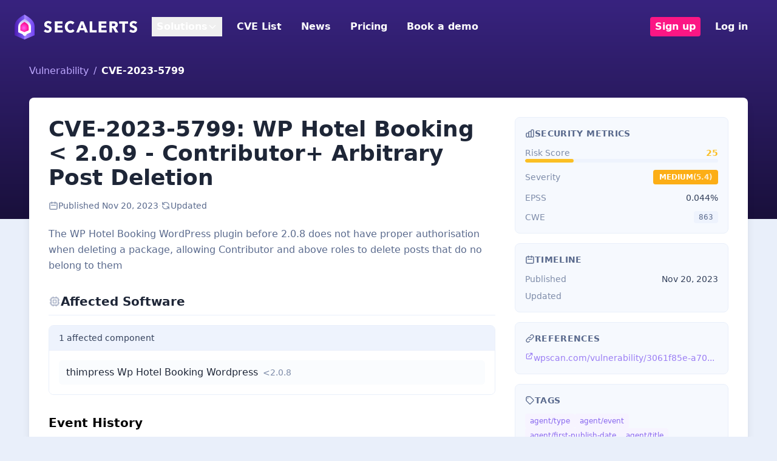

--- FILE ---
content_type: text/html; charset=UTF-8
request_url: https://secalerts.co/vulnerability/CVE-2023-5799
body_size: 2276
content:
<!DOCTYPE html>
<html lang="en">
<head>
    <meta charset="utf-8">
    <meta name="viewport" content="width=device-width, initial-scale=1">
    <title></title>
    <style>
        body {
            font-family: "Arial";
        }
    </style>
    <script type="text/javascript">
    window.awsWafCookieDomainList = [];
    window.gokuProps = {
"key":"AQIDAHjcYu/GjX+QlghicBgQ/7bFaQZ+m5FKCMDnO+vTbNg96AFciRRoNyLOqQKo1H/J7KMcAAAAfjB8BgkqhkiG9w0BBwagbzBtAgEAMGgGCSqGSIb3DQEHATAeBglghkgBZQMEAS4wEQQMwgVwx4FF4ILLSgbHAgEQgDtxc+xNwKY9rFkdzIeUJi16p1EVZNt9THEeBpNBNvG3xvlIWfzEO49oI7MCbJOfVhHraDk48I81H5lGEQ==",
          "iv":"D549kwB1SQAAD+tL",
          "context":"K9ydoXPk6niYHuXw2y1qD2yFE+ic62AwQA62Sl50YywRCaRWff3Uz7ZTHU0wyB+drHZVBJpHbwYMwALY9pU32dvoFL+29d/gbiAGxpPGAqVoFn7dBbD8jV464BN/N52gLYNFPnPpxeNPaoP13Y0vdlLPIACRtc1TSWS6+LRsoIE+LSQJJV7x15z7FLHvqvnQ8aFqWTdli0u9VQxQB33psaZ9pQ3KMjnGqyvMN47WzU0WectEXq9X/pzFM+qCSLA9P3KeP4shMm/JoDlBGG3/2b8v2hRVJWCDT3SCB/P32iIwSrzDOCP0x1VkS5mqyRnZrFSVb6HQAiNHJ+5XNflw/uCpq1BdMYd3ODVvgaMIbnXRAnl55by4Z5HvhsVeNOJq5zqoh1DdJ1+B0DgUQWYbZUV96917k9SzOjwo9kxdS2bHCnJ/fNBAf6tKAqbiXsb+0Tjn1t1RsHc97wV3EKGE5c+y4qiwCJwYJ+wCDhyLQ6tOWStHd03uvdilOoQvmyazYxqo7CzVAZlX00U9CP/as2MCW+W8TvPauME7RW3QQ3zkcHrpoL37Vv9lve8CYBoUNEjIgWcu2MH3Eo3PvzfgplfOvguv3i5SyAYgUThSb936sH/DVgQvTpytf9tC5R/jcEtU6h9b76dQXUnDF5L45HOSwhmefBxGyR3nEY3QYGFnk5no1641Gcqa7vw9maLg5U5sFDvW4A9RbqwI1MbHTPEoiYIaAhLVSv44mBTavrTIhnADg79pZiQyvuJTEp4M/RvPp0Q9bQ0M+iuhJITMc/QnMdrFHQRkszj6F6YCeS+S17f/J2Q="
};
    </script>
    <script src="https://dd96691334f2.bfdbd60b.us-east-2.token.awswaf.com/dd96691334f2/402aa9f75677/e6ee43164d24/challenge.js"></script>
</head>
<body>
    <div id="challenge-container"></div>
    <script type="text/javascript">
        AwsWafIntegration.saveReferrer();
        AwsWafIntegration.checkForceRefresh().then((forceRefresh) => {
            if (forceRefresh) {
                AwsWafIntegration.forceRefreshToken().then(() => {
                    window.location.reload(true);
                });
            } else {
                AwsWafIntegration.getToken().then(() => {
                    window.location.reload(true);
                });
            }
        });
    </script>
    <noscript>
        <h1>JavaScript is disabled</h1>
        In order to continue, we need to verify that you're not a robot.
        This requires JavaScript. Enable JavaScript and then reload the page.
    </noscript>
</body>
</html>

--- FILE ---
content_type: text/html; charset=utf-8
request_url: https://secalerts.co/vulnerability/CVE-2023-5799
body_size: 18035
content:
<!DOCTYPE html><html lang="en"><head><meta charSet="utf-8"/><meta name="viewport" content="width=device-width, initial-scale=1"/><link rel="stylesheet" href="/_next/static/chunks/59a591b4da64deb6.css" data-precedence="next"/><link rel="stylesheet" href="/_next/static/chunks/7875b48c37334fd9.css" data-precedence="next"/><link rel="preload" as="script" fetchPriority="low" href="/_next/static/chunks/14b9eb8807c51d17.js"/><script src="/_next/static/chunks/69af614134295f11.js" async=""></script><script src="/_next/static/chunks/7a8c3074575153c7.js" async=""></script><script src="/_next/static/chunks/6a91673872646a5e.js" async=""></script><script src="/_next/static/chunks/d9bd986f528dc2aa.js" async=""></script><script src="/_next/static/chunks/turbopack-82b2357000091b16.js" async=""></script><script src="/_next/static/chunks/3dbd4cebe7eeb091.js" async=""></script><script src="/_next/static/chunks/d96012bcfc98706a.js" async=""></script><script src="/_next/static/chunks/8182cba999306f4b.js" async=""></script><script src="/_next/static/chunks/ae1c7c9d8fc4e193.js" async=""></script><script src="/_next/static/chunks/0df2b1bddefd8405.js" async=""></script><script src="/_next/static/chunks/01526e8d86f3d35a.js" async=""></script><script src="/_next/static/chunks/ae983f3629bbffde.js" async=""></script><script src="/_next/static/chunks/4a5059f113433b9a.js" async=""></script><script src="/_next/static/chunks/85d1b6b8764a6da1.js" async=""></script><script src="/_next/static/chunks/4f2db6c37e4e4032.js" async=""></script><link rel="preload" href="https://www.googletagmanager.com/gtag/js?id=G-JXHZB6J7KJ" as="script"/><link href="/assets/images/favicon-32x32.png" rel="shortcut icon"/><title>CVE-2023-5799 - WP Hotel Booking &lt; 2.0.9 - Contributor+ Arbitrary Post Deletion - SecAlerts</title><meta name="description" content="The WP Hotel Booking WordPress plugin before 2.0.8 does not have proper authorisation when deleting a package, allowing Contributor and above roles to delete posts that do no belong to them"/><link rel="canonical" href="https://secalerts.co/vulnerability/CVE-2023-5799"/><meta property="og:title" content="CVE-2023-5799 - WP Hotel Booking &lt; 2.0.9 - Contributor+ Arbitrary Post Deletion - SecAlerts"/><meta property="og:description" content="The WP Hotel Booking WordPress plugin before 2.0.8 does not have proper authorisation when deleting a package, allowing Contributor and above roles to delete posts that do no belong to them"/><meta property="og:url" content="https://secalerts.co/vulnerability/CVE-2023-5799"/><meta property="og:type" content="article"/><meta name="twitter:card" content="summary"/><meta name="twitter:title" content="CVE-2023-5799 - WP Hotel Booking &lt; 2.0.9 - Contributor+ Arbitrary Post Deletion - SecAlerts"/><meta name="twitter:description" content="The WP Hotel Booking WordPress plugin before 2.0.8 does not have proper authorisation when deleting a package, allowing Contributor and above roles to delete posts that do no belong to them"/><link rel="icon" href="/favicon.ico?favicon.59512351.ico" sizes="48x48" type="image/x-icon"/><link rel="icon" href="/icon.png?icon.84e0a2f6.png" sizes="32x32" type="image/png"/><script src="/_next/static/chunks/a6dad97d9634a72d.js" noModule=""></script></head><body><div hidden=""><!--$--><!--/$--></div><section class="Toastify" aria-live="polite" aria-atomic="false" aria-relevant="additions text" aria-label="Notifications Alt+T"></section><!--$--><!--/$--><div class="bg-gradient-to-b from-[#38237F] to-[#19103B] pb-64"><div class="mb-4"><nav class="flex items-center justify-between flex-wrap md:p-6 p-2"><div class="flex items-center flex-shrink-0 text-white md:mr-6 mr-2"><a href="/"><img alt="SecAlerts" width="202" height="41" decoding="async" data-nimg="1" style="color:transparent" src="https://public.secalerts.co/assets/images/logo.svg"/></a></div><div class="block lg:hidden"><button type="button" class="flex items-center px-3 py-2 border rounded text-paddington-900 border-paddington-900"><svg class="fill-current h-3 w-3" viewBox="0 0 20 20" xmlns="http://www.w3.org/2000/svg"><title>Menu</title><path d="M0 3h20v2H0V3zm0 6h20v2H0V9zm0 6h20v2H0v-2z"></path></svg></button></div><div class="w-full block flex-grow lg:flex lg:items-center lg:w-auto hidden"><div class="lg:flex-grow lg:flex lg:items-center"><div class="relative"><button class="block mt-4 lg:inline-flex lg:mt-0 text-white hover:text-paddington-100 lg:px-2 py-1 mr-4 font-semibold items-center gap-1">Solutions<svg class="w-4 h-4 transition-transform " fill="none" stroke="currentColor" viewBox="0 0 24 24"><path stroke-linecap="round" stroke-linejoin="round" stroke-width="2" d="M19 9l-7 7-7-7"></path></svg></button></div><a class="block mt-4 lg:inline-block lg:mt-0 text-white hover:text-paddington-100 lg:px-2 py-1 mr-4 font-semibold " href="/vulnerability">CVE List</a><a class="block mt-4 lg:inline-block lg:mt-0 text-white hover:text-paddington-100 lg:px-2 py-1 mr-4 font-semibold " href="/news">News</a><a class="block mt-4 lg:inline-block lg:mt-0 text-white hover:text-paddington-100 lg:px-2 py-1 mr-4 font-semibold " href="/#pricing">Pricing</a><a target="_blank" class="block mt-4 lg:inline-block lg:mt-0 text-white hover:text-paddington-100 lg:px-2 py-1 mr-4 font-semibold " href="https://calendly.com/secalerts/15min">Book a demo</a></div><div><a class="block mt-4 lg:inline-block lg:mt-0 text-white hover:text-paddington-100 lg:px-2 py-1 mr-4 font-semibold bg-pinkenba-900 hover:bg-pinkenba-800 rounded px-2 inline-block" href="/signup">Sign up</a><a class="block mt-4 lg:inline-block lg:mt-0 text-white hover:text-paddington-100 lg:px-2 py-1 mr-4 font-semibold " href="/auth/login">Log in</a></div></div></nav></div></div><script type="application/ld+json">{
  "@context": "http://schema.org",
  "@type": "Article",
  "mainEntityOfPage": {
    "@type": "WebPage",
    "@id": "https://secalerts.co/vulnerability/CVE-2023-5799"
  },
  "headline": "CVE-2023-5799: WP Hotel Booking &lt; 2.0.9 - Contributor+ Arbitrary Post Deletion",
  "description": "The WP Hotel Booking WordPress plugin before 2.0.8 does not have proper authorisation when deleting a package, allowing Contributor and above roles to delete posts that do no belong to them",
  "datePublished": "2023-11-20",
  "dateModified": "2024-08-02",
  "author": {
    "@type": "Organization",
    "name": "SecAlerts",
    "logo": {
      "@type": "ImageObject",
      "url": "https://secalerts.co/images/secalerts-purple-stacked.png",
      "width": 206,
      "height": 130
    }
  },
  "publisher": {
    "@type": "Organization",
    "name": "SecAlerts",
    "logo": {
      "@type": "ImageObject",
      "url": "https://secalerts.co/images/secalerts-purple-stacked.png",
      "width": 206,
      "height": 130
    }
  }
}</script><div class="px-2 md:px-12 -mt-64"><div><div class="mb-8"><ul class="flex"><li class="text-[#BDA8FF]"><span class=""><a href="/vulnerability">Vulnerability</a></span><span class="px-2">/</span></li><li class="font-semibold text-white">CVE-2023-5799</li></ul></div></div><div class="bg-white rounded-lg shadow-lg container mx-auto md:p-8 p-4 mb-8"><div class="grid grid-cols-1 lg:grid-cols-12 gap-8"><main class="lg:col-span-8"><h1 class="lg:text-4xl text-2xl font-semibold text-bulimba-900 mb-4">CVE-2023-5799: WP Hotel Booking &lt; 2.0.9 - Contributor+ Arbitrary Post Deletion</h1><div class="flex flex-wrap items-center gap-3 text-sm text-bulimba-600 mb-6"><div class="flex items-center gap-1.5"><svg class="w-4 h-4" fill="none" stroke="currentColor" viewBox="0 0 24 24"><path stroke-linecap="round" stroke-linejoin="round" stroke-width="2" d="M8 7V3m8 4V3m-9 8h10M5 21h14a2 2 0 002-2V7a2 2 0 00-2-2H5a2 2 0 00-2 2v12a2 2 0 002 2z"></path></svg><span class="text-bulimba-700">Published<!-- --> <!-- -->Nov 20, 2023</span></div><span class="text-bulimba-300">·</span><div class="flex items-center gap-1.5"><svg class="w-4 h-4" fill="none" stroke="currentColor" viewBox="0 0 24 24"><path stroke-linecap="round" stroke-linejoin="round" stroke-width="2" d="M4 4v5h.582m15.356 2A8.001 8.001 0 004.582 9m0 0H9m11 11v-5h-.581m0 0a8.003 8.003 0 01-15.357-2m15.357 2H15"></path></svg><span class="text-bulimba-700">Updated </span></div></div><div class="prose prose-bulimba max-w-none mb-8"><p class="text-bulimba-700 leading-relaxed break-words">The WP Hotel Booking WordPress plugin before 2.0.8 does not have proper authorisation when deleting a package, allowing Contributor and above roles to delete posts that do no belong to them</p></div><div class="my-8"><h2 class="flex items-center gap-2 text-xl font-semibold text-bulimba-900 pb-2 border-b border-bulimba-200 mb-4"><svg class="w-5 h-5 text-bulimba-500" fill="none" stroke="currentColor" viewBox="0 0 24 24"><path stroke-linecap="round" stroke-linejoin="round" stroke-width="2" d="M9 3v2m6-2v2M9 19v2m6-2v2M5 9H3m2 6H3m18-6h-2m2 6h-2M7 19h10a2 2 0 002-2V7a2 2 0 00-2-2H7a2 2 0 00-2 2v10a2 2 0 002 2zM9 9h6v6H9V9z"></path></svg>Affected Software</h2><div class="border border-bulimba-200 rounded-lg overflow-hidden"><div class="flex items-center justify-between bg-bulimba-100 px-4 py-2.5 border-b border-bulimba-200"><span class="text-sm font-medium text-bulimba-800">1<!-- --> affected <!-- -->component</span></div><div class="p-4 bg-white"><div class="space-y-2"><div class="flex items-center gap-4 py-2 px-3 rounded-md transition-colors bg-bulimba-50/50 hover:bg-bulimba-50"><div class="flex-1 min-w-0"><span class="font-medium text-bulimba-900">thimpress Wp Hotel Booking Wordpress</span><span class="ml-2 text-sm"><span class="text-bulimba-600">&lt;2.0.8</span></span></div></div></div></div></div></div><div class="my-8"><h2 class="text-xl font-semibold mb-4">Event History</h2><div class="space-y-6"><div><div class="flex items-center gap-2 mb-3"><div class="h-px flex-1 bg-bulimba-200"></div><span class="text-xs font-medium text-bulimba-500 uppercase tracking-wide">Nov 20, 2023</span><div class="h-px flex-1 bg-bulimba-200"></div></div><div class="space-y-3"><div class="flex gap-3 items-start"><div class="flex flex-col items-center"><div class="w-2.5 h-2.5 rounded-full mt-1.5 bg-green-500"></div><div class="w-px h-full min-h-[2rem] bg-bulimba-200"></div></div><div class="flex-1 pb-2"><div class="inline-flex items-center gap-1.5 px-2 py-1 rounded-md text-xs font-medium border bg-green-100 text-green-700 border-green-200"><svg class="w-4 h-4" fill="none" stroke="currentColor" viewBox="0 0 24 24"><path stroke-linecap="round" stroke-linejoin="round" stroke-width="2" d="M9 12l2 2 4-4m6 2a9 9 0 11-18 0 9 9 0 0118 0z"></path></svg><span>CVE Published</span></div><div class="mt-1.5 flex flex-wrap items-center gap-x-3 gap-y-1 text-sm"><span class="text-bulimba-600">via<!-- --> <span class="font-medium text-bulimba-800"></span></span><span class="text-bulimba-400">·</span><span class="text-bulimba-500">06:55 PM</span></div></div></div><div class="flex gap-3 items-start"><div class="flex flex-col items-center"><div class="w-2.5 h-2.5 rounded-full mt-1.5 bg-blue-500"></div></div><div class="flex-1 pb-2"><div class="inline-flex items-center gap-1.5 px-2 py-1 rounded-md text-xs font-medium border bg-blue-100 text-blue-700 border-blue-200"><svg class="w-4 h-4" fill="none" stroke="currentColor" viewBox="0 0 24 24"><path stroke-linecap="round" stroke-linejoin="round" stroke-width="2" d="M4 16v1a3 3 0 003 3h10a3 3 0 003-3v-1m-4-4l-4 4m0 0l-4-4m4 4V4"></path></svg><span>Data Sourced</span></div><div class="mt-1.5 flex flex-wrap items-center gap-x-3 gap-y-1 text-sm"><span class="text-bulimba-600">via<!-- --> <span class="font-medium text-bulimba-800"></span></span><span class="text-bulimba-400">·</span><span class="text-bulimba-500">06:55 PM</span></div><div class="mt-2 flex flex-wrap gap-1.5"><span class="inline-block px-2 py-0.5 text-xs bg-bulimba-100 text-bulimba-600 rounded">Description</span><span class="inline-block px-2 py-0.5 text-xs bg-bulimba-100 text-bulimba-600 rounded">Weakness</span></div></div></div></div></div></div></div><div class="my-8"><div class="bg-gradient-to-br from-bulimba-50 to-paddington-50 border border-bulimba-200 p-6 rounded-xl"><form><div class="relative"><div class="absolute -top-4 -left-4 w-24 h-24 bg-gradient-to-br from-pinkenba-500/20 to-paddington-500/20 rounded-full blur-2xl"></div><div class="absolute -bottom-4 -right-4 w-32 h-32 bg-gradient-to-br from-paddington-500/20 to-pinkenba-500/20 rounded-full blur-2xl"></div><div class="relative"><div class="flex flex-col lg:flex-row lg:items-center gap-6"><div class="flex-1"><div class="flex items-center gap-2 mb-3"><span class="inline-flex items-center gap-1.5 bg-pinkenba-100 text-pinkenba-700 text-xs font-semibold px-2.5 py-1 rounded-full"><span class="relative flex h-2 w-2"><span class="animate-ping absolute inline-flex h-full w-full rounded-full bg-pinkenba-400 opacity-75"></span><span class="relative inline-flex rounded-full h-2 w-2 bg-pinkenba-500"></span></span>Free Weekly Intel</span></div><h3 class="text-2xl font-bold text-paddington-900 mb-2">Don&#x27;t miss critical vulnerabilities</h3><p class="text-bulimba-700">Join <strong>thousands of security professionals</strong> who receive our weekly digest of trending CVEs, zero-days, and exploited vulnerabilities.</p></div><div class="lg:w-80 flex-shrink-0"><div class="flex flex-col gap-3"><div><div><input type="email" placeholder="you@company.com" class="bg-white border-bulimba-400 rounded-md w-full text-black" name="email"/></div></div><button class="bg-pinkenba-900 text-white rounded-md px-4 py-2 font-semibold uppercase" type="submit">Get Weekly Alerts</button></div><p class="text-xs text-bulimba-500 mt-3 text-center">No spam. Unsubscribe anytime.</p></div></div></div></div><div></div></form></div></div><script type="application/ld+json">{
  "@context": "https://schema.org",
  "@type": "FAQPage",
  "mainEntity": [
    {
      "@type": "Question",
      "name": "What is the vulnerability ID for this vulnerability?",
      "acceptedAnswer": {
        "@type": "Answer",
        "text": "The vulnerability ID for this vulnerability is CVE-2023-5799."
      }
    },
    {
      "@type": "Question",
      "name": "What is the title of this vulnerability?",
      "acceptedAnswer": {
        "@type": "Answer",
        "text": "The title of this vulnerability is 'WP Hotel Booking &lt; 2.0.9 - Contributor+ Arbitrary Post Deletion'."
      }
    },
    {
      "@type": "Question",
      "name": "What is the description of this vulnerability?",
      "acceptedAnswer": {
        "@type": "Answer",
        "text": "The WP Hotel Booking WordPress plugin before 2.0.8 does not have proper authorisation when deleting a package, allowing Contributor and above roles to delete posts that do no belong to them."
      }
    },
    {
      "@type": "Question",
      "name": "What is the severity of this vulnerability?",
      "acceptedAnswer": {
        "@type": "Answer",
        "text": "The severity of this vulnerability is medium with a CVSS score of 5.4."
      }
    },
    {
      "@type": "Question",
      "name": "How can I fix this vulnerability?",
      "acceptedAnswer": {
        "@type": "Answer",
        "text": "To fix this vulnerability, update the WP Hotel Booking plugin to version 2.0.9 or higher."
      }
    }
  ]
}</script><div class="my-8"><h2 class="flex items-center gap-2 text-xl font-semibold text-bulimba-900 pb-2 border-b border-bulimba-200 mb-6"><svg class="w-5 h-5 text-bulimba-500" fill="none" stroke="currentColor" viewBox="0 0 24 24"><path stroke-linecap="round" stroke-linejoin="round" stroke-width="2" d="M8.228 9c.549-1.165 2.03-2 3.772-2 2.21 0 4 1.343 4 3 0 1.4-1.278 2.575-3.006 2.907-.542.104-.994.54-.994 1.093m0 3h.01M21 12a9 9 0 11-18 0 9 9 0 0118 0z"></path></svg>Frequently Asked Questions</h2><div class="space-y-4"><div class="bg-bulimba-50 border border-bulimba-200 rounded-lg overflow-hidden"><div class="p-4"><div class="flex items-start gap-3"><span class="flex-shrink-0 w-6 h-6 flex items-center justify-center bg-paddington-100 text-paddington-700 rounded-full text-sm font-semibold">1</span><div class="flex-1 min-w-0"><h3 class="font-semibold text-bulimba-900 mb-2">What is the vulnerability ID for this vulnerability?</h3><p class="text-bulimba-700 leading-relaxed break-words">The vulnerability ID for this vulnerability is CVE-2023-5799.</p></div></div></div></div><div class="bg-bulimba-50 border border-bulimba-200 rounded-lg overflow-hidden"><div class="p-4"><div class="flex items-start gap-3"><span class="flex-shrink-0 w-6 h-6 flex items-center justify-center bg-paddington-100 text-paddington-700 rounded-full text-sm font-semibold">2</span><div class="flex-1 min-w-0"><h3 class="font-semibold text-bulimba-900 mb-2">What is the title of this vulnerability?</h3><p class="text-bulimba-700 leading-relaxed break-words">The title of this vulnerability is &#x27;WP Hotel Booking &lt; 2.0.9 - Contributor+ Arbitrary Post Deletion&#x27;.</p></div></div></div></div><div class="bg-bulimba-50 border border-bulimba-200 rounded-lg overflow-hidden"><div class="p-4"><div class="flex items-start gap-3"><span class="flex-shrink-0 w-6 h-6 flex items-center justify-center bg-paddington-100 text-paddington-700 rounded-full text-sm font-semibold">3</span><div class="flex-1 min-w-0"><h3 class="font-semibold text-bulimba-900 mb-2">What is the description of this vulnerability?</h3><p class="text-bulimba-700 leading-relaxed break-words">The WP Hotel Booking WordPress plugin before 2.0.8 does not have proper authorisation when deleting a package, allowing Contributor and above roles to delete posts that do no belong to them.</p></div></div></div></div><div class="bg-bulimba-50 border border-bulimba-200 rounded-lg overflow-hidden"><div class="p-4"><div class="flex items-start gap-3"><span class="flex-shrink-0 w-6 h-6 flex items-center justify-center bg-paddington-100 text-paddington-700 rounded-full text-sm font-semibold">4</span><div class="flex-1 min-w-0"><h3 class="font-semibold text-bulimba-900 mb-2">What is the severity of this vulnerability?</h3><p class="text-bulimba-700 leading-relaxed break-words">The severity of this vulnerability is medium with a CVSS score of 5.4.</p></div></div></div></div><div class="bg-bulimba-50 border border-bulimba-200 rounded-lg overflow-hidden"><div class="p-4"><div class="flex items-start gap-3"><span class="flex-shrink-0 w-6 h-6 flex items-center justify-center bg-paddington-100 text-paddington-700 rounded-full text-sm font-semibold">5</span><div class="flex-1 min-w-0"><h3 class="font-semibold text-bulimba-900 mb-2">How can I fix this vulnerability?</h3><p class="text-bulimba-700 leading-relaxed break-words">To fix this vulnerability, update the WP Hotel Booking plugin to version 2.0.9 or higher.</p></div></div></div></div></div></div></main><div class="lg:col-span-4"><aside class="lg:sticky lg:top-4 space-y-4"><div class="bg-bulimba-50 border border-bulimba-200 rounded-lg p-4"><h3 class="flex items-center gap-2 text-sm font-semibold text-bulimba-700 uppercase tracking-wide mb-3"><svg class="w-4 h-4" fill="none" stroke="currentColor" viewBox="0 0 24 24"><path stroke-linecap="round" stroke-linejoin="round" stroke-width="2" d="M9 19v-6a2 2 0 00-2-2H5a2 2 0 00-2 2v6a2 2 0 002 2h2a2 2 0 002-2zm0 0V9a2 2 0 012-2h2a2 2 0 012 2v10m-6 0a2 2 0 002 2h2a2 2 0 002-2m0 0V5a2 2 0 012-2h2a2 2 0 012 2v14a2 2 0 01-2 2h-2a2 2 0 01-2-2z"></path></svg>Security Metrics</h3><div class="space-y-3"><div class="flex flex-col gap-1"><div class="flex items-center justify-between"><span class="text-sm text-bulimba-600">Risk Score</span><span class="text-sm font-bold text-[#FBBF24]">25</span></div><div class="w-full h-1.5 bg-bulimba-100 rounded-full overflow-hidden"><div class="h-full rounded-full bg-[#FBBF24]" style="width:25%"></div></div></div><div class="flex items-center justify-between"><span class="text-sm text-bulimba-600">Severity</span><a class="inline-flex items-center gap-1 px-2.5 py-1 rounded text-xs font-semibold uppercase bg-medium text-white hover:opacity-90 transition-opacity" href="/vulnerability/severity/medium">medium<span class="opacity-80">(<!-- -->5.4<!-- -->)</span></a></div><div class="flex items-center justify-between"><span class="text-sm text-bulimba-600">EPSS</span><span class="text-sm font-medium text-bulimba-800">0.044<!-- -->%</span></div><div class="flex items-start justify-between gap-2"><span class="text-sm text-bulimba-600">CWE</span><div class="flex flex-wrap gap-1 justify-end"><span class="inline-block px-2 py-0.5 text-xs bg-bulimba-100 text-bulimba-700 rounded">863</span></div></div></div></div><div class="bg-bulimba-50 border border-bulimba-200 rounded-lg p-4"><h3 class="flex items-center gap-2 text-sm font-semibold text-bulimba-700 uppercase tracking-wide mb-3"><svg class="w-4 h-4" fill="none" stroke="currentColor" viewBox="0 0 24 24"><path stroke-linecap="round" stroke-linejoin="round" stroke-width="2" d="M8 7V3m8 4V3m-9 8h10M5 21h14a2 2 0 002-2V7a2 2 0 00-2-2H5a2 2 0 00-2 2v12a2 2 0 002 2z"></path></svg>Timeline</h3><div class="space-y-2"><div class="flex items-center justify-between text-sm"><span class="text-bulimba-600">Published</span><span class="text-bulimba-800 font-medium">Nov 20, 2023</span></div><div class="flex items-center justify-between text-sm"><span class="text-bulimba-600">Updated</span><span class="text-bulimba-800 font-medium"></span></div></div></div><div class="bg-bulimba-50 border border-bulimba-200 rounded-lg p-4"><h3 class="flex items-center gap-2 text-sm font-semibold text-bulimba-700 uppercase tracking-wide mb-3"><svg class="w-4 h-4" fill="none" stroke="currentColor" viewBox="0 0 24 24"><path stroke-linecap="round" stroke-linejoin="round" stroke-width="2" d="M13.828 10.172a4 4 0 00-5.656 0l-4 4a4 4 0 105.656 5.656l1.102-1.101m-.758-4.899a4 4 0 005.656 0l4-4a4 4 0 00-5.656-5.656l-1.1 1.1"></path></svg>References</h3><ul class="space-y-2 max-h-64 overflow-y-auto"><li><a href="https://wpscan.com/vulnerability/3061f85e-a70e-49e5-bccf-ae9240f51178" target="_blank" rel="noreferrer noopener nofollow" class="flex items-start gap-2 text-sm text-paddington-700 hover:text-paddington-900 hover:underline transition-colors group" title="https://wpscan.com/vulnerability/3061f85e-a70e-49e5-bccf-ae9240f51178"><svg class="w-3.5 h-3.5 flex-shrink-0" fill="none" stroke="currentColor" viewBox="0 0 24 24"><path stroke-linecap="round" stroke-linejoin="round" stroke-width="2" d="M10 6H6a2 2 0 00-2 2v10a2 2 0 002 2h10a2 2 0 002-2v-4M14 4h6m0 0v6m0-6L10 14"></path></svg><span class="break-all">wpscan.com/vulnerability/3061f85e-a70...</span></a></li></ul></div><div class="bg-bulimba-50 border border-bulimba-200 rounded-lg p-4"><h3 class="flex items-center gap-2 text-sm font-semibold text-bulimba-700 uppercase tracking-wide mb-3"><svg class="w-4 h-4" fill="none" stroke="currentColor" viewBox="0 0 24 24"><path stroke-linecap="round" stroke-linejoin="round" stroke-width="2" d="M7 7h.01M7 3h5c.512 0 1.024.195 1.414.586l7 7a2 2 0 010 2.828l-7 7a2 2 0 01-2.828 0l-7-7A1.994 1.994 0 013 12V7a4 4 0 014-4z"></path></svg>Tags</h3><div class="flex flex-wrap gap-1.5"><span class="inline-block px-2 py-1 text-xs bg-paddington-100 text-paddington-800 rounded hover:bg-paddington-200 transition-colors">agent/type</span><span class="inline-block px-2 py-1 text-xs bg-paddington-100 text-paddington-800 rounded hover:bg-paddington-200 transition-colors">agent/event</span><span class="inline-block px-2 py-1 text-xs bg-paddington-100 text-paddington-800 rounded hover:bg-paddington-200 transition-colors">agent/first-publish-date</span><span class="inline-block px-2 py-1 text-xs bg-paddington-100 text-paddington-800 rounded hover:bg-paddington-200 transition-colors">agent/title</span><span class="inline-block px-2 py-1 text-xs bg-paddington-100 text-paddington-800 rounded hover:bg-paddington-200 transition-colors">agent/weakness</span><span class="inline-block px-2 py-1 text-xs bg-paddington-100 text-paddington-800 rounded hover:bg-paddington-200 transition-colors">agent/author</span><span class="inline-block px-2 py-1 text-xs bg-paddington-100 text-paddington-800 rounded hover:bg-paddington-200 transition-colors">agent/severity</span><span class="inline-block px-2 py-1 text-xs bg-paddington-100 text-paddington-800 rounded hover:bg-paddington-200 transition-colors">agent/references</span><span class="inline-block px-2 py-1 text-xs bg-paddington-100 text-paddington-800 rounded hover:bg-paddington-200 transition-colors">collector/epss-latest</span><span class="inline-block px-2 py-1 text-xs bg-paddington-100 text-paddington-800 rounded hover:bg-paddington-200 transition-colors">source/FIRST</span><span class="inline-block px-2 py-1 text-xs bg-paddington-100 text-paddington-800 rounded hover:bg-paddington-200 transition-colors">agent/description</span><span class="inline-block px-2 py-1 text-xs bg-paddington-100 text-paddington-800 rounded hover:bg-paddington-200 transition-colors">agent/epss</span><span class="inline-block px-2 py-1 text-xs bg-paddington-100 text-paddington-800 rounded hover:bg-paddington-200 transition-colors">collector/mitre-cve</span><span class="inline-block px-2 py-1 text-xs bg-paddington-100 text-paddington-800 rounded hover:bg-paddington-200 transition-colors">source/MITRE</span><span class="inline-block px-2 py-1 text-xs bg-paddington-100 text-paddington-800 rounded hover:bg-paddington-200 transition-colors">agent/last-modified-date</span><span class="inline-block px-2 py-1 text-xs bg-paddington-100 text-paddington-800 rounded hover:bg-paddington-200 transition-colors">agent/source</span><span class="inline-block px-2 py-1 text-xs bg-paddington-100 text-paddington-800 rounded hover:bg-paddington-200 transition-colors">collector/nvd-api</span><span class="inline-block px-2 py-1 text-xs bg-paddington-100 text-paddington-800 rounded hover:bg-paddington-200 transition-colors">agent/software-canonical-lookup-request</span><span class="inline-block px-2 py-1 text-xs bg-paddington-100 text-paddington-800 rounded hover:bg-paddington-200 transition-colors">agent/tags</span><span class="inline-block px-2 py-1 text-xs bg-paddington-100 text-paddington-800 rounded hover:bg-paddington-200 transition-colors">agent/softwarecombine</span><span class="inline-block px-2 py-1 text-xs bg-paddington-100 text-paddington-800 rounded hover:bg-paddington-200 transition-colors">agent/risk-score</span><span class="inline-block px-2 py-1 text-xs bg-paddington-100 text-paddington-800 rounded hover:bg-paddington-200 transition-colors"><a class="hover:underline" href="/vulnerability/vendor/thimpress">vendor/thimpress</a></span><span class="inline-block px-2 py-1 text-xs bg-paddington-100 text-paddington-800 rounded hover:bg-paddington-200 transition-colors"><a class="hover:underline" href="/vulnerability/software/thimpress%20wp%20hotel%20booking">canonical/thimpress wp hotel booking</a></span></div></div></aside></div></div></div></div><!--$--><!--/$--><div class="bg-[#251752] py-16 px-8 text-white"><div class="flex flex-col md:flex-row"><div class="max-w-sm w-full mb-8"><h3 class="text-pinkenba-900 font-semibold text-lg">Company</h3><ul class="mt-4"><li><a class="inline-block py-2" href="/about-secalerts">About SecAlerts</a></li><li><a class="inline-block py-2" href="/blog">News</a></li><li><a class="inline-block py-2" href="mailto:info@secalerts.co">Contact Us</a></li><li><a class="inline-block py-2" href="/terms">Terms of Use</a></li></ul></div><div class="max-w-sm w-full mb-8"><h3 class="text-pinkenba-900 font-semibold text-lg">Resources</h3><ul class="mt-4"><li><a class="inline-block py-2" href="https://docs.secalerts.co/">Documentation</a></li><li><a class="inline-block py-2" href="/api-docs">API Documentation</a></li></ul></div><div class="max-w-sm w-full md:ml-auto mb-8"><h3 class="text-pinkenba-900 font-semibold text-lg">Contact</h3><div class="mt-4">SecAlerts Pty Ltd. <br/>132 Wickham Terrace <br/>Fortitude Valley, <br/>QLD 4006, Australia<br/><a href="mailto:info@secalerts.co">info@secalerts.co</a></div></div></div><div class="mt-16 text-[#BDA8FF]">By using SecAlerts services, you agree to our services end-user license agreement. This website is safeguarded by reCAPTCHA and governed by the Google Privacy Policy and Terms of Service. All names, logos, and brands of products are owned by their respective owners, and any usage of these names, logos, and brands for identification purposes only does not imply endorsement. If you possess any content that requires removal, please get in touch with us.</div><div class="mt-4 text-[#BDA8FF] text-sm">© <!-- -->2026<!-- --> SecAlerts Pty Ltd. <br/>ABN: 70 645 966 203, ACN: 645 966 203</div></div><script src="/_next/static/chunks/14b9eb8807c51d17.js" id="_R_" async=""></script><script>(self.__next_f=self.__next_f||[]).push([0])</script><script>self.__next_f.push([1,"1:\"$Sreact.fragment\"\n2:I[479520,[\"/_next/static/chunks/3dbd4cebe7eeb091.js\"],\"\"]\n3:I[783036,[\"/_next/static/chunks/3dbd4cebe7eeb091.js\"],\"default\"]\n4:I[339756,[\"/_next/static/chunks/d96012bcfc98706a.js\",\"/_next/static/chunks/8182cba999306f4b.js\"],\"default\"]\n5:I[837457,[\"/_next/static/chunks/d96012bcfc98706a.js\",\"/_next/static/chunks/8182cba999306f4b.js\"],\"default\"]\n6:I[117664,[\"/_next/static/chunks/3dbd4cebe7eeb091.js\"],\"default\"]\n7:\"$Sreact.suspense\"\n8:I[386402,[\"/_next/static/chunks/3dbd4cebe7eeb091.js\",\"/_next/static/chunks/ae1c7c9d8fc4e193.js\",\"/_next/static/chunks/0df2b1bddefd8405.js\",\"/_next/static/chunks/01526e8d86f3d35a.js\",\"/_next/static/chunks/ae983f3629bbffde.js\"],\"default\"]\n9:I[966644,[\"/_next/static/chunks/3dbd4cebe7eeb091.js\",\"/_next/static/chunks/ae1c7c9d8fc4e193.js\",\"/_next/static/chunks/0df2b1bddefd8405.js\",\"/_next/static/chunks/01526e8d86f3d35a.js\",\"/_next/static/chunks/ae983f3629bbffde.js\"],\"default\"]\na:I[966188,[\"/_next/static/chunks/3dbd4cebe7eeb091.js\",\"/_next/static/chunks/ae1c7c9d8fc4e193.js\",\"/_next/static/chunks/0df2b1bddefd8405.js\",\"/_next/static/chunks/01526e8d86f3d35a.js\",\"/_next/static/chunks/ae983f3629bbffde.js\"],\"default\"]\nb:I[522016,[\"/_next/static/chunks/3dbd4cebe7eeb091.js\",\"/_next/static/chunks/ae1c7c9d8fc4e193.js\",\"/_next/static/chunks/0df2b1bddefd8405.js\",\"/_next/static/chunks/01526e8d86f3d35a.js\",\"/_next/static/chunks/ae983f3629bbffde.js\",\"/_next/static/chunks/4a5059f113433b9a.js\",\"/_next/static/chunks/85d1b6b8764a6da1.js\",\"/_next/static/chunks/4f2db6c37e4e4032.js\"],\"\"]\nc:I[817907,[\"/_next/static/chunks/3dbd4cebe7eeb091.js\",\"/_next/static/chunks/ae1c7c9d8fc4e193.js\",\"/_next/static/chunks/0df2b1bddefd8405.js\",\"/_next/static/chunks/01526e8d86f3d35a.js\",\"/_next/static/chunks/ae983f3629bbffde.js\"],\"default\"]\n14:I[168027,[],\"default\"]\n16:I[897367,[\"/_next/static/chunks/d96012bcfc98706a.js\",\"/_next/static/chunks/8182cba999306f4b.js\"],\"OutletBoundary\"]\n18:I[897367,[\"/_next/static/chunks/d96012bcfc98706a.js\",\"/_next/static/chunks/8182cba999306f4b.js\"],\"ViewportBoundary\"]\n1a:I[897367,[\"/_next/static/chunks/d96012bcfc98706a.js\",\"/_next/static/chunks/8182cba999306f4b.js\"],\"MetadataBoundary\"]\n:HL[\"/_next/static/chunks/59a591b4da64deb6.css\",\"style\"]\n:HL[\"/_next/static/chunks/7875b48c37334fd9.css\",\"style\"]\n"])</script><script>self.__next_f.push([1,"0:{\"P\":null,\"b\":\"qUOFl5lnbvuXaRagDjj91\",\"c\":[\"\",\"vulnerability\",\"CVE-2023-5799\"],\"q\":\"\",\"i\":false,\"f\":[[[\"\",{\"children\":[\"(info)\",{\"children\":[\"vulnerability\",{\"children\":[[\"id\",\"CVE-2023-5799\",\"d\"],{\"children\":[\"__PAGE__\",{}]}]}]}]},\"$undefined\",\"$undefined\",true],[[\"$\",\"$1\",\"c\",{\"children\":[[[\"$\",\"link\",\"0\",{\"rel\":\"stylesheet\",\"href\":\"/_next/static/chunks/59a591b4da64deb6.css\",\"precedence\":\"next\",\"crossOrigin\":\"$undefined\",\"nonce\":\"$undefined\"}],[\"$\",\"script\",\"script-0\",{\"src\":\"/_next/static/chunks/3dbd4cebe7eeb091.js\",\"async\":true,\"nonce\":\"$undefined\"}]],[\"$\",\"html\",null,{\"lang\":\"en\",\"children\":[[\"$\",\"head\",null,{\"children\":[\"$\",\"link\",null,{\"href\":\"/assets/images/favicon-32x32.png\",\"rel\":\"shortcut icon\"}]}],[\"$\",\"body\",null,{\"children\":[[[\"$\",\"$L2\",null,{\"src\":\"https://www.googletagmanager.com/gtag/js?id=G-JXHZB6J7KJ\"}],[\"$\",\"$L2\",null,{\"id\":\"google-analytics\",\"children\":\"window.dataLayer = window.dataLayer || [];\\n  function gtag(){dataLayer.push(arguments);}\\n  gtag('js', new Date());\\n\\n  gtag('config', 'G-JXHZB6J7KJ');\"}]],[\"$\",\"$L3\",null,{}],[\"$\",\"$L4\",null,{\"parallelRouterKey\":\"children\",\"error\":\"$undefined\",\"errorStyles\":\"$undefined\",\"errorScripts\":\"$undefined\",\"template\":[\"$\",\"$L5\",null,{}],\"templateStyles\":\"$undefined\",\"templateScripts\":\"$undefined\",\"notFound\":[[[\"$\",\"title\",null,{\"children\":\"404: This page could not be found.\"}],[\"$\",\"div\",null,{\"style\":{\"fontFamily\":\"system-ui,\\\"Segoe UI\\\",Roboto,Helvetica,Arial,sans-serif,\\\"Apple Color Emoji\\\",\\\"Segoe UI Emoji\\\"\",\"height\":\"100vh\",\"textAlign\":\"center\",\"display\":\"flex\",\"flexDirection\":\"column\",\"alignItems\":\"center\",\"justifyContent\":\"center\"},\"children\":[\"$\",\"div\",null,{\"children\":[[\"$\",\"style\",null,{\"dangerouslySetInnerHTML\":{\"__html\":\"body{color:#000;background:#fff;margin:0}.next-error-h1{border-right:1px solid rgba(0,0,0,.3)}@media (prefers-color-scheme:dark){body{color:#fff;background:#000}.next-error-h1{border-right:1px solid rgba(255,255,255,.3)}}\"}}],[\"$\",\"h1\",null,{\"className\":\"next-error-h1\",\"style\":{\"display\":\"inline-block\",\"margin\":\"0 20px 0 0\",\"padding\":\"0 23px 0 0\",\"fontSize\":24,\"fontWeight\":500,\"verticalAlign\":\"top\",\"lineHeight\":\"49px\"},\"children\":404}],[\"$\",\"div\",null,{\"style\":{\"display\":\"inline-block\"},\"children\":[\"$\",\"h2\",null,{\"style\":{\"fontSize\":14,\"fontWeight\":400,\"lineHeight\":\"49px\",\"margin\":0},\"children\":\"This page could not be found.\"}]}]]}]}]],[]],\"forbidden\":\"$undefined\",\"unauthorized\":\"$undefined\"}],[\"$\",\"$L6\",null,{}]]}]]}]]}],{\"children\":[[\"$\",\"$1\",\"c\",{\"children\":[[[\"$\",\"link\",\"0\",{\"rel\":\"stylesheet\",\"href\":\"/_next/static/chunks/7875b48c37334fd9.css\",\"precedence\":\"next\",\"crossOrigin\":\"$undefined\",\"nonce\":\"$undefined\"}],[\"$\",\"script\",\"script-0\",{\"src\":\"/_next/static/chunks/ae1c7c9d8fc4e193.js\",\"async\":true,\"nonce\":\"$undefined\"}],[\"$\",\"script\",\"script-1\",{\"src\":\"/_next/static/chunks/0df2b1bddefd8405.js\",\"async\":true,\"nonce\":\"$undefined\"}],[\"$\",\"script\",\"script-2\",{\"src\":\"/_next/static/chunks/01526e8d86f3d35a.js\",\"async\":true,\"nonce\":\"$undefined\"}],[\"$\",\"script\",\"script-3\",{\"src\":\"/_next/static/chunks/ae983f3629bbffde.js\",\"async\":true,\"nonce\":\"$undefined\"}]],[[\"$\",\"$7\",null,{\"children\":[\"$\",\"$L8\",null,{}]}],[\"$\",\"div\",null,{\"className\":\"bg-gradient-to-b from-[#38237F] to-[#19103B] pb-64\",\"children\":[\"$\",\"div\",null,{\"className\":\"mb-4\",\"children\":[\"$\",\"$L9\",null,{\"children\":[[\"$\",\"div\",null,{\"className\":\"lg:flex-grow lg:flex lg:items-center\",\"children\":[[\"$\",\"$La\",null,{}],[\"$\",\"$Lb\",null,{\"href\":\"/vulnerability\",\"target\":\"$undefined\",\"prefetch\":false,\"className\":\"block mt-4 lg:inline-block lg:mt-0 text-white hover:text-paddington-100 lg:px-2 py-1 mr-4 font-semibold \",\"children\":\"CVE List\"}],[\"$\",\"$Lb\",null,{\"href\":\"/news\",\"target\":\"$undefined\",\"prefetch\":false,\"className\":\"block mt-4 lg:inline-block lg:mt-0 text-white hover:text-paddington-100 lg:px-2 py-1 mr-4 font-semibold \",\"children\":\"News\"}],[\"$\",\"$Lb\",null,{\"href\":\"/#pricing\",\"target\":\"$undefined\",\"prefetch\":false,\"className\":\"block mt-4 lg:inline-block lg:mt-0 text-white hover:text-paddington-100 lg:px-2 py-1 mr-4 font-semibold \",\"children\":\"Pricing\"}],[\"$\",\"$Lb\",null,{\"href\":\"https://calendly.com/secalerts/15min\",\"target\":\"_blank\",\"prefetch\":false,\"className\":\"block mt-4 lg:inline-block lg:mt-0 text-white hover:text-paddington-100 lg:px-2 py-1 mr-4 font-semibold \",\"children\":\"Book a demo\"}]]}],[\"$\",\"div\",null,{\"children\":[\"$\",\"$Lc\",null,{}]}]]}]}]}],[\"$\",\"$L4\",null,{\"parallelRouterKey\":\"children\",\"error\":\"$undefined\",\"errorStyles\":\"$undefined\",\"errorScripts\":\"$undefined\",\"template\":[\"$\",\"$L5\",null,{}],\"templateStyles\":\"$undefined\",\"templateScripts\":\"$undefined\",\"notFound\":[[[\"$\",\"title\",null,{\"children\":\"404: This page could not be found.\"}],[\"$\",\"div\",null,{\"style\":\"$0:f:0:1:0:props:children:1:props:children:1:props:children:2:props:notFound:0:1:props:style\",\"children\":[\"$\",\"div\",null,{\"children\":[[\"$\",\"style\",null,{\"dangerouslySetInnerHTML\":{\"__html\":\"body{color:#000;background:#fff;margin:0}.next-error-h1{border-right:1px solid rgba(0,0,0,.3)}@media (prefers-color-scheme:dark){body{color:#fff;background:#000}.next-error-h1{border-right:1px solid rgba(255,255,255,.3)}}\"}}],\"$Ld\",\"$Le\"]}]}]],[]],\"forbidden\":\"$undefined\",\"unauthorized\":\"$undefined\"}],\"$Lf\"]]}],{\"children\":[\"$L10\",{\"children\":[\"$L11\",{\"children\":[\"$L12\",{},null,false,false]},null,false,false]},null,false,false]},null,false,false]},null,false,false],\"$L13\",false]],\"m\":\"$undefined\",\"G\":[\"$14\",[]],\"S\":false}\n"])</script><script>self.__next_f.push([1,"d:[\"$\",\"h1\",null,{\"className\":\"next-error-h1\",\"style\":\"$0:f:0:1:0:props:children:1:props:children:1:props:children:2:props:notFound:0:1:props:children:props:children:1:props:style\",\"children\":404}]\ne:[\"$\",\"div\",null,{\"style\":\"$0:f:0:1:0:props:children:1:props:children:1:props:children:2:props:notFound:0:1:props:children:props:children:2:props:style\",\"children\":[\"$\",\"h2\",null,{\"style\":\"$0:f:0:1:0:props:children:1:props:children:1:props:children:2:props:notFound:0:1:props:children:props:children:2:props:children:props:style\",\"children\":\"This page could not be found.\"}]}]\n"])</script><script>self.__next_f.push([1,"f:[\"$\",\"div\",null,{\"className\":\"bg-[#251752] py-16 px-8 text-white\",\"children\":[[\"$\",\"div\",null,{\"className\":\"flex flex-col md:flex-row\",\"children\":[[\"$\",\"div\",null,{\"className\":\"max-w-sm w-full mb-8\",\"children\":[[\"$\",\"h3\",null,{\"className\":\"text-pinkenba-900 font-semibold text-lg\",\"children\":\"Company\"}],[\"$\",\"ul\",null,{\"className\":\"mt-4\",\"children\":[[\"$\",\"li\",null,{\"children\":[\"$\",\"$Lb\",null,{\"className\":\"inline-block py-2\",\"href\":\"/about-secalerts\",\"children\":\"About SecAlerts\"}]}],[\"$\",\"li\",null,{\"children\":[\"$\",\"$Lb\",null,{\"className\":\"inline-block py-2\",\"href\":\"/blog\",\"prefetch\":false,\"children\":\"News\"}]}],[\"$\",\"li\",null,{\"children\":[\"$\",\"$Lb\",null,{\"className\":\"inline-block py-2\",\"href\":\"mailto:info@secalerts.co\",\"children\":\"Contact Us\"}]}],[\"$\",\"li\",null,{\"children\":[\"$\",\"$Lb\",null,{\"className\":\"inline-block py-2\",\"href\":\"/terms\",\"prefetch\":false,\"children\":\"Terms of Use\"}]}]]}]]}],[\"$\",\"div\",null,{\"className\":\"max-w-sm w-full mb-8\",\"children\":[[\"$\",\"h3\",null,{\"className\":\"text-pinkenba-900 font-semibold text-lg\",\"children\":\"Resources\"}],[\"$\",\"ul\",null,{\"className\":\"mt-4\",\"children\":[[\"$\",\"li\",null,{\"children\":[\"$\",\"$Lb\",null,{\"className\":\"inline-block py-2\",\"href\":\"https://docs.secalerts.co/\",\"children\":\"Documentation\"}]}],[\"$\",\"li\",null,{\"children\":[\"$\",\"$Lb\",null,{\"className\":\"inline-block py-2\",\"href\":\"/api-docs\",\"prefetch\":false,\"children\":\"API Documentation\"}]}]]}]]}],[\"$\",\"div\",null,{\"className\":\"max-w-sm w-full md:ml-auto mb-8\",\"children\":[[\"$\",\"h3\",null,{\"className\":\"text-pinkenba-900 font-semibold text-lg\",\"children\":\"Contact\"}],[\"$\",\"div\",null,{\"className\":\"mt-4\",\"children\":[\"SecAlerts Pty Ltd. \",[\"$\",\"br\",null,{}],\"132 Wickham Terrace \",[\"$\",\"br\",null,{}],\"Fortitude Valley, \",[\"$\",\"br\",null,{}],\"QLD 4006, Australia\",[\"$\",\"br\",null,{}],[\"$\",\"$Lb\",null,{\"href\":\"mailto:info@secalerts.co\",\"children\":\"info@secalerts.co\"}]]}]]}]]}],[\"$\",\"div\",null,{\"className\":\"mt-16 text-[#BDA8FF]\",\"children\":\"By using SecAlerts services, you agree to our services end-user license agreement. This website is safeguarded by reCAPTCHA and governed by the Google Privacy Policy and Terms of Service. All names, logos, and brands of products are owned by their respective owners, and any usage of these names, logos, and brands for identification purposes only does not imply endorsement. If you possess any content that requires removal, please get in touch with us.\"}],[\"$\",\"div\",null,{\"className\":\"mt-4 text-[#BDA8FF] text-sm\",\"children\":[\"© \",2026,\" SecAlerts Pty Ltd. \",[\"$\",\"br\",null,{}],\"ABN: 70 645 966 203, ACN: 645 966 203\"]}]]}]\n"])</script><script>self.__next_f.push([1,"10:[\"$\",\"$1\",\"c\",{\"children\":[null,[\"$\",\"$L4\",null,{\"parallelRouterKey\":\"children\",\"error\":\"$undefined\",\"errorStyles\":\"$undefined\",\"errorScripts\":\"$undefined\",\"template\":[\"$\",\"$L5\",null,{}],\"templateStyles\":\"$undefined\",\"templateScripts\":\"$undefined\",\"notFound\":\"$undefined\",\"forbidden\":\"$undefined\",\"unauthorized\":\"$undefined\"}]]}]\n11:[\"$\",\"$1\",\"c\",{\"children\":[null,[\"$\",\"$L4\",null,{\"parallelRouterKey\":\"children\",\"error\":\"$undefined\",\"errorStyles\":\"$undefined\",\"errorScripts\":\"$undefined\",\"template\":[\"$\",\"$L5\",null,{}],\"templateStyles\":\"$undefined\",\"templateScripts\":\"$undefined\",\"notFound\":\"$undefined\",\"forbidden\":\"$undefined\",\"unauthorized\":\"$undefined\"}]]}]\n12:[\"$\",\"$1\",\"c\",{\"children\":[\"$L15\",[[\"$\",\"script\",\"script-0\",{\"src\":\"/_next/static/chunks/4a5059f113433b9a.js\",\"async\":true,\"nonce\":\"$undefined\"}],[\"$\",\"script\",\"script-1\",{\"src\":\"/_next/static/chunks/85d1b6b8764a6da1.js\",\"async\":true,\"nonce\":\"$undefined\"}],[\"$\",\"script\",\"script-2\",{\"src\":\"/_next/static/chunks/4f2db6c37e4e4032.js\",\"async\":true,\"nonce\":\"$undefined\"}]],[\"$\",\"$L16\",null,{\"children\":[\"$\",\"$7\",null,{\"name\":\"Next.MetadataOutlet\",\"children\":\"$@17\"}]}]]}]\n13:[\"$\",\"$1\",\"h\",{\"children\":[null,[\"$\",\"$L18\",null,{\"children\":\"$@19\"}],[\"$\",\"div\",null,{\"hidden\":true,\"children\":[\"$\",\"$L1a\",null,{\"children\":[\"$\",\"$7\",null,{\"name\":\"Next.Metadata\",\"children\":\"$@1b\"}]}]}],null]}]\n19:[[\"$\",\"meta\",\"0\",{\"charSet\":\"utf-8\"}],[\"$\",\"meta\",\"1\",{\"name\":\"viewport\",\"content\":\"width=device-width, initial-scale=1\"}]]\n"])</script><script>self.__next_f.push([1,"1c:I[27201,[\"/_next/static/chunks/d96012bcfc98706a.js\",\"/_next/static/chunks/8182cba999306f4b.js\"],\"IconMark\"]\n"])</script><script>self.__next_f.push([1,"1b:[[\"$\",\"title\",\"0\",{\"children\":\"CVE-2023-5799 - WP Hotel Booking \u003c 2.0.9 - Contributor+ Arbitrary Post Deletion - SecAlerts\"}],[\"$\",\"meta\",\"1\",{\"name\":\"description\",\"content\":\"The WP Hotel Booking WordPress plugin before 2.0.8 does not have proper authorisation when deleting a package, allowing Contributor and above roles to delete posts that do no belong to them\"}],[\"$\",\"link\",\"2\",{\"rel\":\"canonical\",\"href\":\"https://secalerts.co/vulnerability/CVE-2023-5799\"}],[\"$\",\"meta\",\"3\",{\"property\":\"og:title\",\"content\":\"CVE-2023-5799 - WP Hotel Booking \u003c 2.0.9 - Contributor+ Arbitrary Post Deletion - SecAlerts\"}],[\"$\",\"meta\",\"4\",{\"property\":\"og:description\",\"content\":\"The WP Hotel Booking WordPress plugin before 2.0.8 does not have proper authorisation when deleting a package, allowing Contributor and above roles to delete posts that do no belong to them\"}],[\"$\",\"meta\",\"5\",{\"property\":\"og:url\",\"content\":\"https://secalerts.co/vulnerability/CVE-2023-5799\"}],[\"$\",\"meta\",\"6\",{\"property\":\"og:type\",\"content\":\"article\"}],[\"$\",\"meta\",\"7\",{\"name\":\"twitter:card\",\"content\":\"summary\"}],[\"$\",\"meta\",\"8\",{\"name\":\"twitter:title\",\"content\":\"CVE-2023-5799 - WP Hotel Booking \u003c 2.0.9 - Contributor+ Arbitrary Post Deletion - SecAlerts\"}],[\"$\",\"meta\",\"9\",{\"name\":\"twitter:description\",\"content\":\"The WP Hotel Booking WordPress plugin before 2.0.8 does not have proper authorisation when deleting a package, allowing Contributor and above roles to delete posts that do no belong to them\"}],[\"$\",\"link\",\"10\",{\"rel\":\"icon\",\"href\":\"/favicon.ico?favicon.59512351.ico\",\"sizes\":\"48x48\",\"type\":\"image/x-icon\"}],[\"$\",\"link\",\"11\",{\"rel\":\"icon\",\"href\":\"/icon.png?icon.84e0a2f6.png\",\"sizes\":\"32x32\",\"type\":\"image/png\"}],[\"$\",\"$L1c\",\"12\",{}]]\n"])</script><script>self.__next_f.push([1,"17:null\n"])</script><script>self.__next_f.push([1,"1d:I[509213,[\"/_next/static/chunks/3dbd4cebe7eeb091.js\",\"/_next/static/chunks/ae1c7c9d8fc4e193.js\",\"/_next/static/chunks/0df2b1bddefd8405.js\",\"/_next/static/chunks/01526e8d86f3d35a.js\",\"/_next/static/chunks/ae983f3629bbffde.js\",\"/_next/static/chunks/4a5059f113433b9a.js\",\"/_next/static/chunks/85d1b6b8764a6da1.js\",\"/_next/static/chunks/4f2db6c37e4e4032.js\"],\"default\"]\n"])</script><script>self.__next_f.push([1,"15:[[\"$\",\"script\",null,{\"type\":\"application/ld+json\",\"dangerouslySetInnerHTML\":{\"__html\":\"{\\n  \\\"@context\\\": \\\"http://schema.org\\\",\\n  \\\"@type\\\": \\\"Article\\\",\\n  \\\"mainEntityOfPage\\\": {\\n    \\\"@type\\\": \\\"WebPage\\\",\\n    \\\"@id\\\": \\\"https://secalerts.co/vulnerability/CVE-2023-5799\\\"\\n  },\\n  \\\"headline\\\": \\\"CVE-2023-5799: WP Hotel Booking \u0026lt; 2.0.9 - Contributor+ Arbitrary Post Deletion\\\",\\n  \\\"description\\\": \\\"The WP Hotel Booking WordPress plugin before 2.0.8 does not have proper authorisation when deleting a package, allowing Contributor and above roles to delete posts that do no belong to them\\\",\\n  \\\"datePublished\\\": \\\"2023-11-20\\\",\\n  \\\"dateModified\\\": \\\"2024-08-02\\\",\\n  \\\"author\\\": {\\n    \\\"@type\\\": \\\"Organization\\\",\\n    \\\"name\\\": \\\"SecAlerts\\\",\\n    \\\"logo\\\": {\\n      \\\"@type\\\": \\\"ImageObject\\\",\\n      \\\"url\\\": \\\"https://secalerts.co/images/secalerts-purple-stacked.png\\\",\\n      \\\"width\\\": 206,\\n      \\\"height\\\": 130\\n    }\\n  },\\n  \\\"publisher\\\": {\\n    \\\"@type\\\": \\\"Organization\\\",\\n    \\\"name\\\": \\\"SecAlerts\\\",\\n    \\\"logo\\\": {\\n      \\\"@type\\\": \\\"ImageObject\\\",\\n      \\\"url\\\": \\\"https://secalerts.co/images/secalerts-purple-stacked.png\\\",\\n      \\\"width\\\": 206,\\n      \\\"height\\\": 130\\n    }\\n  }\\n}\"}}],[\"$\",\"div\",null,{\"className\":\"px-2 md:px-12 -mt-64\",\"children\":[[\"$\",\"div\",null,{\"children\":[\"$\",\"div\",null,{\"className\":\"mb-8\",\"children\":[\"$\",\"ul\",null,{\"className\":\"flex\",\"children\":[[[\"$\",\"li\",\"Vulnerability\",{\"className\":\"text-[#BDA8FF]\",\"children\":[[\"$\",\"span\",null,{\"className\":\"\",\"children\":[\"$\",\"$Lb\",null,{\"href\":\"/vulnerability\",\"children\":\"Vulnerability\"}]}],[\"$\",\"span\",null,{\"className\":\"px-2\",\"children\":\"/\"}]]}]],[\"$\",\"li\",null,{\"className\":\"font-semibold text-white\",\"children\":\"CVE-2023-5799\"}]]}]}]}],[\"$\",\"div\",null,{\"className\":\"bg-white rounded-lg shadow-lg container mx-auto md:p-8 p-4 mb-8\",\"children\":[\"$\",\"div\",null,{\"className\":\"grid grid-cols-1 lg:grid-cols-12 gap-8\",\"children\":[[\"$\",\"main\",null,{\"className\":\"lg:col-span-8\",\"children\":[[\"$\",\"h1\",null,{\"className\":\"lg:text-4xl text-2xl font-semibold text-bulimba-900 mb-4\",\"children\":\"CVE-2023-5799: WP Hotel Booking \u003c 2.0.9 - Contributor+ Arbitrary Post Deletion\"}],[\"$\",\"div\",null,{\"className\":\"flex flex-wrap items-center gap-3 text-sm text-bulimba-600 mb-6\",\"children\":[\"$undefined\",\"$undefined\",[\"$undefined\",[\"$\",\"div\",null,{\"className\":\"flex items-center gap-1.5\",\"children\":[[\"$\",\"svg\",null,{\"className\":\"w-4 h-4\",\"fill\":\"none\",\"stroke\":\"currentColor\",\"viewBox\":\"0 0 24 24\",\"children\":[\"$\",\"path\",null,{\"strokeLinecap\":\"round\",\"strokeLinejoin\":\"round\",\"strokeWidth\":2,\"d\":\"M8 7V3m8 4V3m-9 8h10M5 21h14a2 2 0 002-2V7a2 2 0 00-2-2H5a2 2 0 00-2 2v12a2 2 0 002 2z\"}]}],[\"$\",\"span\",null,{\"className\":\"text-bulimba-700\",\"children\":[\"Published\",\" \",\"Nov 20, 2023\"]}]]}]],[[\"$\",\"span\",null,{\"className\":\"text-bulimba-300\",\"children\":\"·\"}],[\"$\",\"div\",null,{\"className\":\"flex items-center gap-1.5\",\"children\":[[\"$\",\"svg\",null,{\"className\":\"w-4 h-4\",\"fill\":\"none\",\"stroke\":\"currentColor\",\"viewBox\":\"0 0 24 24\",\"children\":[\"$\",\"path\",null,{\"strokeLinecap\":\"round\",\"strokeLinejoin\":\"round\",\"strokeWidth\":2,\"d\":\"M4 4v5h.582m15.356 2A8.001 8.001 0 004.582 9m0 0H9m11 11v-5h-.581m0 0a8.003 8.003 0 01-15.357-2m15.357 2H15\"}]}],[\"$\",\"span\",null,{\"className\":\"text-bulimba-700\",\"children\":[\"Updated \",[\"$\",\"$L1d\",null,{\"date\":\"$D2024-08-02T08:14:24.000Z\"}]]}]]}]]]}],[\"$\",\"div\",null,{\"className\":\"prose prose-bulimba max-w-none mb-8\",\"children\":[false,\"$undefined\",[\"$\",\"p\",null,{\"className\":\"text-bulimba-700 leading-relaxed break-words\",\"children\":\"The WP Hotel Booking WordPress plugin before 2.0.8 does not have proper authorisation when deleting a package, allowing Contributor and above roles to delete posts that do no belong to them\"}]]}],false,null,[\"$\",\"div\",null,{\"className\":\"my-8\",\"children\":[[\"$\",\"h2\",null,{\"className\":\"flex items-center gap-2 text-xl font-semibold text-bulimba-900 pb-2 border-b border-bulimba-200 mb-4\",\"children\":[[\"$\",\"svg\",null,{\"className\":\"w-5 h-5 text-bulimba-500\",\"fill\":\"none\",\"stroke\":\"currentColor\",\"viewBox\":\"0 0 24 24\",\"children\":[\"$\",\"path\",null,{\"strokeLinecap\":\"round\",\"strokeLinejoin\":\"round\",\"strokeWidth\":2,\"d\":\"M9 3v2m6-2v2M9 19v2m6-2v2M5 9H3m2 6H3m18-6h-2m2 6h-2M7 19h10a2 2 0 002-2V7a2 2 0 00-2-2H7a2 2 0 00-2 2v10a2 2 0 002 2zM9 9h6v6H9V9z\"}]}],\"Affected Software\"]}],\"$L1e\"]}],\"$undefined\",\"$L1f\",\"$L20\",\"$L21\"]}],\"$L22\"]}]}]]}]]\n"])</script><script>self.__next_f.push([1,"23:I[399197,[\"/_next/static/chunks/3dbd4cebe7eeb091.js\",\"/_next/static/chunks/ae1c7c9d8fc4e193.js\",\"/_next/static/chunks/0df2b1bddefd8405.js\",\"/_next/static/chunks/01526e8d86f3d35a.js\",\"/_next/static/chunks/ae983f3629bbffde.js\",\"/_next/static/chunks/4a5059f113433b9a.js\",\"/_next/static/chunks/85d1b6b8764a6da1.js\",\"/_next/static/chunks/4f2db6c37e4e4032.js\"],\"default\"]\n1e:[\"$\",\"div\",null,{\"className\":\"border border-bulimba-200 rounded-lg overflow-hidden\",\"children\":[[\"$\",\"div\",null,{\"className\":\"flex items-center justify-between bg-bulimba-100 px-4 py-2.5 border-b border-bulimba-200\",\"children\":[[\"$\",\"span\",null,{\"className\":\"text-sm font-medium text-bulimba-800\",\"children\":[1,\" affected \",\"component\"]}],false]}],[\"$\",\"div\",null,{\"className\":\"p-4 bg-white\",\"children\":[\"$\",\"div\",null,{\"className\":\"space-y-2\",\"children\":[[\"$\",\"div\",\"0\",{\"className\":\"flex items-center gap-4 py-2 px-3 rounded-md transition-colors bg-bulimba-50/50 hover:bg-bulimba-50\",\"children\":[[\"$\",\"div\",null,{\"className\":\"flex-1 min-w-0\",\"children\":[[\"$\",\"span\",null,{\"className\":\"font-medium text-bulimba-900\",\"children\":\"thimpress Wp Hotel Booking Wordpress\"}],[\"$\",\"span\",null,{\"className\":\"ml-2 text-sm\",\"children\":[[\"$\",\"$1\",\"0\",{\"children\":[false,[\"$\",\"span\",null,{\"className\":\"text-bulimba-600\",\"children\":\"\u003c2.0.8\"}]]}]]}]]}],false]}]]}]}]]}]\n"])</script><script>self.__next_f.push([1,"1f:[\"$\",\"div\",null,{\"className\":\"my-8\",\"children\":[[\"$\",\"h2\",null,{\"className\":\"text-xl font-semibold mb-4\",\"children\":\"Event History\"}],[\"$\",\"div\",null,{\"className\":\"space-y-6\",\"children\":[[\"$\",\"div\",\"Nov 20, 2023\",{\"children\":[[\"$\",\"div\",null,{\"className\":\"flex items-center gap-2 mb-3\",\"children\":[[\"$\",\"div\",null,{\"className\":\"h-px flex-1 bg-bulimba-200\"}],[\"$\",\"span\",null,{\"className\":\"text-xs font-medium text-bulimba-500 uppercase tracking-wide\",\"children\":\"Nov 20, 2023\"}],[\"$\",\"div\",null,{\"className\":\"h-px flex-1 bg-bulimba-200\"}]]}],[\"$\",\"div\",null,{\"className\":\"space-y-3\",\"children\":[[\"$\",\"div\",\"7062057-0\",{\"className\":\"flex gap-3 items-start\",\"children\":[[\"$\",\"div\",null,{\"className\":\"flex flex-col items-center\",\"children\":[[\"$\",\"div\",null,{\"className\":\"w-2.5 h-2.5 rounded-full mt-1.5 bg-green-500\"}],[\"$\",\"div\",null,{\"className\":\"w-px h-full min-h-[2rem] bg-bulimba-200\"}]]}],[\"$\",\"div\",null,{\"className\":\"flex-1 pb-2\",\"children\":[[\"$\",\"div\",null,{\"className\":\"inline-flex items-center gap-1.5 px-2 py-1 rounded-md text-xs font-medium border bg-green-100 text-green-700 border-green-200\",\"children\":[[\"$\",\"svg\",null,{\"className\":\"w-4 h-4\",\"fill\":\"none\",\"stroke\":\"currentColor\",\"viewBox\":\"0 0 24 24\",\"children\":[\"$\",\"path\",null,{\"strokeLinecap\":\"round\",\"strokeLinejoin\":\"round\",\"strokeWidth\":2,\"d\":\"M9 12l2 2 4-4m6 2a9 9 0 11-18 0 9 9 0 0118 0z\"}]}],[\"$\",\"span\",null,{\"children\":\"CVE Published\"}]]}],[\"$\",\"div\",null,{\"className\":\"mt-1.5 flex flex-wrap items-center gap-x-3 gap-y-1 text-sm\",\"children\":[[\"$\",\"span\",null,{\"className\":\"text-bulimba-600\",\"children\":[\"via\",\" \",[\"$\",\"span\",null,{\"className\":\"font-medium text-bulimba-800\",\"children\":\"$undefined\"}]]}],[\"$\",\"span\",null,{\"className\":\"text-bulimba-400\",\"children\":\"·\"}],[\"$\",\"span\",null,{\"className\":\"text-bulimba-500\",\"children\":\"06:55 PM\"}]]}],false]}]]}],[\"$\",\"div\",\"7062057-1\",{\"className\":\"flex gap-3 items-start\",\"children\":[[\"$\",\"div\",null,{\"className\":\"flex flex-col items-center\",\"children\":[[\"$\",\"div\",null,{\"className\":\"w-2.5 h-2.5 rounded-full mt-1.5 bg-blue-500\"}],false]}],[\"$\",\"div\",null,{\"className\":\"flex-1 pb-2\",\"children\":[[\"$\",\"div\",null,{\"className\":\"inline-flex items-center gap-1.5 px-2 py-1 rounded-md text-xs font-medium border bg-blue-100 text-blue-700 border-blue-200\",\"children\":[[\"$\",\"svg\",null,{\"className\":\"w-4 h-4\",\"fill\":\"none\",\"stroke\":\"currentColor\",\"viewBox\":\"0 0 24 24\",\"children\":[\"$\",\"path\",null,{\"strokeLinecap\":\"round\",\"strokeLinejoin\":\"round\",\"strokeWidth\":2,\"d\":\"M4 16v1a3 3 0 003 3h10a3 3 0 003-3v-1m-4-4l-4 4m0 0l-4-4m4 4V4\"}]}],[\"$\",\"span\",null,{\"children\":\"Data Sourced\"}]]}],[\"$\",\"div\",null,{\"className\":\"mt-1.5 flex flex-wrap items-center gap-x-3 gap-y-1 text-sm\",\"children\":[[\"$\",\"span\",null,{\"className\":\"text-bulimba-600\",\"children\":[\"via\",\" \",[\"$\",\"span\",null,{\"className\":\"font-medium text-bulimba-800\",\"children\":\"$undefined\"}]]}],[\"$\",\"span\",null,{\"className\":\"text-bulimba-400\",\"children\":\"·\"}],[\"$\",\"span\",null,{\"className\":\"text-bulimba-500\",\"children\":\"06:55 PM\"}]]}],[\"$\",\"div\",null,{\"className\":\"mt-2 flex flex-wrap gap-1.5\",\"children\":[[\"$\",\"span\",\"description\",{\"className\":\"inline-block px-2 py-0.5 text-xs bg-bulimba-100 text-bulimba-600 rounded\",\"children\":\"Description\"}],[\"$\",\"span\",\"weakness\",{\"className\":\"inline-block px-2 py-0.5 text-xs bg-bulimba-100 text-bulimba-600 rounded\",\"children\":\"Weakness\"}]]}]]}]]}]]}]]}]]}]]}]\n"])</script><script>self.__next_f.push([1,"20:[\"$\",\"div\",null,{\"className\":\"my-8\",\"children\":[\"$\",\"div\",null,{\"className\":\"bg-gradient-to-br from-bulimba-50 to-paddington-50 border border-bulimba-200 p-6 rounded-xl\",\"children\":[\"$\",\"$L23\",null,{}]}]}]\n24:T5dc,"])</script><script>self.__next_f.push([1,"{\n  \"@context\": \"https://schema.org\",\n  \"@type\": \"FAQPage\",\n  \"mainEntity\": [\n    {\n      \"@type\": \"Question\",\n      \"name\": \"What is the vulnerability ID for this vulnerability?\",\n      \"acceptedAnswer\": {\n        \"@type\": \"Answer\",\n        \"text\": \"The vulnerability ID for this vulnerability is CVE-2023-5799.\"\n      }\n    },\n    {\n      \"@type\": \"Question\",\n      \"name\": \"What is the title of this vulnerability?\",\n      \"acceptedAnswer\": {\n        \"@type\": \"Answer\",\n        \"text\": \"The title of this vulnerability is 'WP Hotel Booking \u0026lt; 2.0.9 - Contributor+ Arbitrary Post Deletion'.\"\n      }\n    },\n    {\n      \"@type\": \"Question\",\n      \"name\": \"What is the description of this vulnerability?\",\n      \"acceptedAnswer\": {\n        \"@type\": \"Answer\",\n        \"text\": \"The WP Hotel Booking WordPress plugin before 2.0.8 does not have proper authorisation when deleting a package, allowing Contributor and above roles to delete posts that do no belong to them.\"\n      }\n    },\n    {\n      \"@type\": \"Question\",\n      \"name\": \"What is the severity of this vulnerability?\",\n      \"acceptedAnswer\": {\n        \"@type\": \"Answer\",\n        \"text\": \"The severity of this vulnerability is medium with a CVSS score of 5.4.\"\n      }\n    },\n    {\n      \"@type\": \"Question\",\n      \"name\": \"How can I fix this vulnerability?\",\n      \"acceptedAnswer\": {\n        \"@type\": \"Answer\",\n        \"text\": \"To fix this vulnerability, update the WP Hotel Booking plugin to version 2.0.9 or higher.\"\n      }\n    }\n  ]\n}"])</script><script>self.__next_f.push([1,"21:[[\"$\",\"script\",null,{\"type\":\"application/ld+json\",\"dangerouslySetInnerHTML\":{\"__html\":\"$24\"}}],[\"$\",\"div\",null,{\"className\":\"my-8\",\"children\":[[\"$\",\"h2\",null,{\"className\":\"flex items-center gap-2 text-xl font-semibold text-bulimba-900 pb-2 border-b border-bulimba-200 mb-6\",\"children\":[[\"$\",\"svg\",null,{\"className\":\"w-5 h-5 text-bulimba-500\",\"fill\":\"none\",\"stroke\":\"currentColor\",\"viewBox\":\"0 0 24 24\",\"children\":[\"$\",\"path\",null,{\"strokeLinecap\":\"round\",\"strokeLinejoin\":\"round\",\"strokeWidth\":2,\"d\":\"M8.228 9c.549-1.165 2.03-2 3.772-2 2.21 0 4 1.343 4 3 0 1.4-1.278 2.575-3.006 2.907-.542.104-.994.54-.994 1.093m0 3h.01M21 12a9 9 0 11-18 0 9 9 0 0118 0z\"}]}],\"Frequently Asked Questions\"]}],[\"$\",\"div\",null,{\"className\":\"space-y-4\",\"children\":[[\"$\",\"div\",\"What is the vulnerability ID for this vulnerability?\",{\"className\":\"bg-bulimba-50 border border-bulimba-200 rounded-lg overflow-hidden\",\"children\":[\"$\",\"div\",null,{\"className\":\"p-4\",\"children\":[\"$\",\"div\",null,{\"className\":\"flex items-start gap-3\",\"children\":[[\"$\",\"span\",null,{\"className\":\"flex-shrink-0 w-6 h-6 flex items-center justify-center bg-paddington-100 text-paddington-700 rounded-full text-sm font-semibold\",\"children\":1}],[\"$\",\"div\",null,{\"className\":\"flex-1 min-w-0\",\"children\":[[\"$\",\"h3\",null,{\"className\":\"font-semibold text-bulimba-900 mb-2\",\"children\":\"What is the vulnerability ID for this vulnerability?\"}],[\"$\",\"p\",null,{\"className\":\"text-bulimba-700 leading-relaxed break-words\",\"children\":\"The vulnerability ID for this vulnerability is CVE-2023-5799.\"}]]}]]}]}]}],[\"$\",\"div\",\"What is the title of this vulnerability?\",{\"className\":\"bg-bulimba-50 border border-bulimba-200 rounded-lg overflow-hidden\",\"children\":[\"$\",\"div\",null,{\"className\":\"p-4\",\"children\":[\"$\",\"div\",null,{\"className\":\"flex items-start gap-3\",\"children\":[[\"$\",\"span\",null,{\"className\":\"flex-shrink-0 w-6 h-6 flex items-center justify-center bg-paddington-100 text-paddington-700 rounded-full text-sm font-semibold\",\"children\":2}],[\"$\",\"div\",null,{\"className\":\"flex-1 min-w-0\",\"children\":[[\"$\",\"h3\",null,{\"className\":\"font-semibold text-bulimba-900 mb-2\",\"children\":\"What is the title of this vulnerability?\"}],\"$L25\"]}]]}]}]}],\"$L26\",\"$L27\",\"$L28\"]}]]}]]\n"])</script><script>self.__next_f.push([1,"22:[\"$\",\"div\",null,{\"className\":\"lg:col-span-4\",\"children\":[\"$\",\"aside\",null,{\"className\":\"lg:sticky lg:top-4 space-y-4\",\"children\":[\"$undefined\",[\"$\",\"div\",null,{\"className\":\"bg-bulimba-50 border border-bulimba-200 rounded-lg p-4\",\"children\":[[\"$\",\"h3\",null,{\"className\":\"flex items-center gap-2 text-sm font-semibold text-bulimba-700 uppercase tracking-wide mb-3\",\"children\":[[\"$\",\"svg\",null,{\"className\":\"w-4 h-4\",\"fill\":\"none\",\"stroke\":\"currentColor\",\"viewBox\":\"0 0 24 24\",\"children\":[\"$\",\"path\",null,{\"strokeLinecap\":\"round\",\"strokeLinejoin\":\"round\",\"strokeWidth\":2,\"d\":\"M9 19v-6a2 2 0 00-2-2H5a2 2 0 00-2 2v6a2 2 0 002 2h2a2 2 0 002-2zm0 0V9a2 2 0 012-2h2a2 2 0 012 2v10m-6 0a2 2 0 002 2h2a2 2 0 002-2m0 0V5a2 2 0 012-2h2a2 2 0 012 2v14a2 2 0 01-2 2h-2a2 2 0 01-2-2z\"}]}],\"Security Metrics\"]}],[\"$\",\"div\",null,{\"className\":\"space-y-3\",\"children\":[[\"$\",\"div\",null,{\"className\":\"flex flex-col gap-1\",\"children\":[[\"$\",\"div\",null,{\"className\":\"flex items-center justify-between\",\"children\":[[\"$\",\"span\",null,{\"className\":\"text-sm text-bulimba-600\",\"children\":\"Risk Score\"}],[\"$\",\"span\",null,{\"className\":\"text-sm font-bold text-[#FBBF24]\",\"children\":25}]]}],[\"$\",\"div\",null,{\"className\":\"w-full h-1.5 bg-bulimba-100 rounded-full overflow-hidden\",\"children\":[\"$\",\"div\",null,{\"className\":\"h-full rounded-full bg-[#FBBF24]\",\"style\":{\"width\":\"25%\"}}]}]]}],false,[\"$\",\"div\",null,{\"className\":\"flex items-center justify-between\",\"children\":[[\"$\",\"span\",null,{\"className\":\"text-sm text-bulimba-600\",\"children\":\"Severity\"}],[\"$\",\"$Lb\",null,{\"href\":\"/vulnerability/severity/medium\",\"className\":\"inline-flex items-center gap-1 px-2.5 py-1 rounded text-xs font-semibold uppercase bg-medium text-white hover:opacity-90 transition-opacity\",\"children\":[\"medium\",[\"$\",\"span\",null,{\"className\":\"opacity-80\",\"children\":[\"(\",5.4,\")\"]}]]}]]}],[\"$\",\"div\",null,{\"className\":\"flex items-center justify-between\",\"children\":[[\"$\",\"span\",null,{\"className\":\"text-sm text-bulimba-600\",\"children\":\"EPSS\"}],[\"$\",\"span\",null,{\"className\":\"text-sm font-medium text-bulimba-800\",\"children\":[\"0.044\",\"%\"]}]]}],[\"$\",\"div\",null,{\"className\":\"flex items-start justify-between gap-2\",\"children\":[[\"$\",\"span\",null,{\"className\":\"text-sm text-bulimba-600\",\"children\":\"CWE\"}],[\"$\",\"div\",null,{\"className\":\"flex flex-wrap gap-1 justify-end\",\"children\":[[\"$\",\"span\",\"0\",{\"className\":\"inline-block px-2 py-0.5 text-xs bg-bulimba-100 text-bulimba-700 rounded\",\"children\":\"863\"}]]}]]}]]}]]}],[\"$\",\"div\",null,{\"className\":\"bg-bulimba-50 border border-bulimba-200 rounded-lg p-4\",\"children\":[[\"$\",\"h3\",null,{\"className\":\"flex items-center gap-2 text-sm font-semibold text-bulimba-700 uppercase tracking-wide mb-3\",\"children\":[[\"$\",\"svg\",null,{\"className\":\"w-4 h-4\",\"fill\":\"none\",\"stroke\":\"currentColor\",\"viewBox\":\"0 0 24 24\",\"children\":[\"$\",\"path\",null,{\"strokeLinecap\":\"round\",\"strokeLinejoin\":\"round\",\"strokeWidth\":2,\"d\":\"M8 7V3m8 4V3m-9 8h10M5 21h14a2 2 0 002-2V7a2 2 0 00-2-2H5a2 2 0 00-2 2v12a2 2 0 002 2z\"}]}],\"Timeline\"]}],[\"$\",\"div\",null,{\"className\":\"space-y-2\",\"children\":[[\"$\",\"div\",null,{\"className\":\"flex items-center justify-between text-sm\",\"children\":[[\"$\",\"span\",null,{\"className\":\"text-bulimba-600\",\"children\":\"Published\"}],[\"$\",\"span\",null,{\"className\":\"text-bulimba-800 font-medium\",\"children\":\"Nov 20, 2023\"}]]}],[\"$\",\"div\",null,{\"className\":\"flex items-center justify-between text-sm\",\"children\":[[\"$\",\"span\",null,{\"className\":\"text-bulimba-600\",\"children\":\"Updated\"}],[\"$\",\"span\",null,{\"className\":\"text-bulimba-800 font-medium\",\"children\":[\"$\",\"$L1d\",null,{\"date\":\"$D2024-08-02T08:14:24.000Z\"}]}]]}]]}]]}],[\"$\",\"div\",null,{\"className\":\"bg-bulimba-50 border border-bulimba-200 rounded-lg p-4\",\"children\":[[\"$\",\"h3\",null,{\"className\":\"flex items-center gap-2 text-sm font-semibold text-bulimba-700 uppercase tracking-wide mb-3\",\"children\":[[\"$\",\"svg\",null,{\"className\":\"w-4 h-4\",\"fill\":\"none\",\"stroke\":\"currentColor\",\"viewBox\":\"0 0 24 24\",\"children\":[\"$\",\"path\",null,{\"strokeLinecap\":\"round\",\"strokeLinejoin\":\"round\",\"strokeWidth\":2,\"d\":\"M13.828 10.172a4 4 0 00-5.656 0l-4 4a4 4 0 105.656 5.656l1.102-1.101m-.758-4.899a4 4 0 005.656 0l4-4a4 4 0 00-5.656-5.656l-1.1 1.1\"}]}],\"References\"]}],[[\"$\",\"ul\",null,{\"className\":\"space-y-2 max-h-64 overflow-y-auto\",\"children\":[\"$L29\"]}],false]]}],false,\"$L2a\"]}]}]\n"])</script><script>self.__next_f.push([1,"25:[\"$\",\"p\",null,{\"className\":\"text-bulimba-700 leading-relaxed break-words\",\"children\":\"The title of this vulnerability is 'WP Hotel Booking \u003c 2.0.9 - Contributor+ Arbitrary Post Deletion'.\"}]\n26:[\"$\",\"div\",\"What is the description of this vulnerability?\",{\"className\":\"bg-bulimba-50 border border-bulimba-200 rounded-lg overflow-hidden\",\"children\":[\"$\",\"div\",null,{\"className\":\"p-4\",\"children\":[\"$\",\"div\",null,{\"className\":\"flex items-start gap-3\",\"children\":[[\"$\",\"span\",null,{\"className\":\"flex-shrink-0 w-6 h-6 flex items-center justify-center bg-paddington-100 text-paddington-700 rounded-full text-sm font-semibold\",\"children\":3}],[\"$\",\"div\",null,{\"className\":\"flex-1 min-w-0\",\"children\":[[\"$\",\"h3\",null,{\"className\":\"font-semibold text-bulimba-900 mb-2\",\"children\":\"What is the description of this vulnerability?\"}],[\"$\",\"p\",null,{\"className\":\"text-bulimba-700 leading-relaxed break-words\",\"children\":\"The WP Hotel Booking WordPress plugin before 2.0.8 does not have proper authorisation when deleting a package, allowing Contributor and above roles to delete posts that do no belong to them.\"}]]}]]}]}]}]\n27:[\"$\",\"div\",\"What is the severity of this vulnerability?\",{\"className\":\"bg-bulimba-50 border border-bulimba-200 rounded-lg overflow-hidden\",\"children\":[\"$\",\"div\",null,{\"className\":\"p-4\",\"children\":[\"$\",\"div\",null,{\"className\":\"flex items-start gap-3\",\"children\":[[\"$\",\"span\",null,{\"className\":\"flex-shrink-0 w-6 h-6 flex items-center justify-center bg-paddington-100 text-paddington-700 rounded-full text-sm font-semibold\",\"children\":4}],[\"$\",\"div\",null,{\"className\":\"flex-1 min-w-0\",\"children\":[[\"$\",\"h3\",null,{\"className\":\"font-semibold text-bulimba-900 mb-2\",\"children\":\"What is the severity of this vulnerability?\"}],[\"$\",\"p\",null,{\"className\":\"text-bulimba-700 leading-relaxed break-words\",\"children\":\"The severity of this vulnerability is medium with a CVSS score of 5.4.\"}]]}]]}]}]}]\n28:[\"$\",\"div\",\"How can I fix this vulnerability?\",{\"className\":\"bg-bulimba-50 border border-bulimba-200 rounded-lg overflow-hidden\",\"children\":[\"$\",\"div\",null,{\"className\":\"p-4\",\"children\":[\"$\",\"div\",null,{\"className\":\"flex items-start gap-3\",\"children\":[[\"$\",\"span\",null,{\"className\":\"flex-shrink-0 w-6 h-6 flex items-center justify-center bg-paddington-100 text-paddington-700 rounded-full text-sm font-semibold\",\"children\":5}],[\"$\",\"div\",null,{\"className\":\"flex-1 min-w-0\",\"children\":[[\"$\",\"h3\",null,{\"className\":\"font-semibold text-bulimba-900 mb-2\",\"children\":\"How can I fix this vulnerability?\"}],[\"$\",\"p\",null,{\"className\":\"text-bulimba-700 leading-relaxed break-words\",\"children\":\"To fix this vulnerability, update the WP Hotel Booking plugin to version 2.0.9 or higher.\"}]]}]]}]}]}]\n29:[\"$\",\"li\",\"0\",{\"children\":[\"$\",\"a\",null,{\"href\":\"https://wpscan.com/vulnerability/3061f85e-a70e-49e5-bccf-ae9240f51178\",\"target\":\"_blank\",\"rel\":\"noreferrer noopener nofollow\",\"className\":\"flex items-start gap-2 text-sm text-paddington-700 hover:text-paddington-900 hover:underline transition-colors group\",\"title\":\"https://wpscan.com/vulnerability/3061f85e-a70e-49e5-bccf-ae9240f51178\",\"children\":[[\"$\",\"svg\",null,{\"className\":\"w-3.5 h-3.5 flex-shrink-0\",\"fill\":\"none\",\"stroke\":\"currentColor\",\"viewBox\":\"0 0 24 24\",\"children\":[\"$\",\"path\",null,{\"strokeLinecap\":\"round\",\"strokeLinejoin\":\"round\",\"strokeWidth\":2,\"d\":\"M10 6H6a2 2 0 00-2 2v10a2 2 0 002 2h10a2 2 0 002-2v-4M14 4h6m0 0v6m0-6L10 14\"}]}],[\"$\",\"span\",null,{\"className\":\"break-all\",\"children\":\"wpscan.com/vulnerability/3061f85e-a70...\"}],false]}]}]\n"])</script><script>self.__next_f.push([1,"2a:[\"$\",\"div\",null,{\"className\":\"bg-bulimba-50 border border-bulimba-200 rounded-lg p-4\",\"children\":[[\"$\",\"h3\",null,{\"className\":\"flex items-center gap-2 text-sm font-semibold text-bulimba-700 uppercase tracking-wide mb-3\",\"children\":[[\"$\",\"svg\",null,{\"className\":\"w-4 h-4\",\"fill\":\"none\",\"stroke\":\"currentColor\",\"viewBox\":\"0 0 24 24\",\"children\":[\"$\",\"path\",null,{\"strokeLinecap\":\"round\",\"strokeLinejoin\":\"round\",\"strokeWidth\":2,\"d\":\"M7 7h.01M7 3h5c.512 0 1.024.195 1.414.586l7 7a2 2 0 010 2.828l-7 7a2 2 0 01-2.828 0l-7-7A1.994 1.994 0 013 12V7a4 4 0 014-4z\"}]}],\"Tags\"]}],[\"$\",\"div\",null,{\"className\":\"flex flex-wrap gap-1.5\",\"children\":[[\"$\",\"span\",\"agent/type\",{\"className\":\"inline-block px-2 py-1 text-xs bg-paddington-100 text-paddington-800 rounded hover:bg-paddington-200 transition-colors\",\"children\":\"agent/type\"}],[\"$\",\"span\",\"agent/event\",{\"className\":\"inline-block px-2 py-1 text-xs bg-paddington-100 text-paddington-800 rounded hover:bg-paddington-200 transition-colors\",\"children\":\"agent/event\"}],[\"$\",\"span\",\"agent/first-publish-date\",{\"className\":\"inline-block px-2 py-1 text-xs bg-paddington-100 text-paddington-800 rounded hover:bg-paddington-200 transition-colors\",\"children\":\"agent/first-publish-date\"}],[\"$\",\"span\",\"agent/title\",{\"className\":\"inline-block px-2 py-1 text-xs bg-paddington-100 text-paddington-800 rounded hover:bg-paddington-200 transition-colors\",\"children\":\"agent/title\"}],[\"$\",\"span\",\"agent/weakness\",{\"className\":\"inline-block px-2 py-1 text-xs bg-paddington-100 text-paddington-800 rounded hover:bg-paddington-200 transition-colors\",\"children\":\"agent/weakness\"}],[\"$\",\"span\",\"agent/author\",{\"className\":\"inline-block px-2 py-1 text-xs bg-paddington-100 text-paddington-800 rounded hover:bg-paddington-200 transition-colors\",\"children\":\"agent/author\"}],[\"$\",\"span\",\"agent/severity\",{\"className\":\"inline-block px-2 py-1 text-xs bg-paddington-100 text-paddington-800 rounded hover:bg-paddington-200 transition-colors\",\"children\":\"agent/severity\"}],[\"$\",\"span\",\"agent/references\",{\"className\":\"inline-block px-2 py-1 text-xs bg-paddington-100 text-paddington-800 rounded hover:bg-paddington-200 transition-colors\",\"children\":\"agent/references\"}],[\"$\",\"span\",\"collector/epss-latest\",{\"className\":\"inline-block px-2 py-1 text-xs bg-paddington-100 text-paddington-800 rounded hover:bg-paddington-200 transition-colors\",\"children\":\"collector/epss-latest\"}],[\"$\",\"span\",\"source/FIRST\",{\"className\":\"inline-block px-2 py-1 text-xs bg-paddington-100 text-paddington-800 rounded hover:bg-paddington-200 transition-colors\",\"children\":\"source/FIRST\"}],[\"$\",\"span\",\"agent/description\",{\"className\":\"inline-block px-2 py-1 text-xs bg-paddington-100 text-paddington-800 rounded hover:bg-paddington-200 transition-colors\",\"children\":\"agent/description\"}],[\"$\",\"span\",\"agent/epss\",{\"className\":\"inline-block px-2 py-1 text-xs bg-paddington-100 text-paddington-800 rounded hover:bg-paddington-200 transition-colors\",\"children\":\"agent/epss\"}],[\"$\",\"span\",\"collector/mitre-cve\",{\"className\":\"inline-block px-2 py-1 text-xs bg-paddington-100 text-paddington-800 rounded hover:bg-paddington-200 transition-colors\",\"children\":\"collector/mitre-cve\"}],[\"$\",\"span\",\"source/MITRE\",{\"className\":\"inline-block px-2 py-1 text-xs bg-paddington-100 text-paddington-800 rounded hover:bg-paddington-200 transition-colors\",\"children\":\"source/MITRE\"}],[\"$\",\"span\",\"agent/last-modified-date\",{\"className\":\"inline-block px-2 py-1 text-xs bg-paddington-100 text-paddington-800 rounded hover:bg-paddington-200 transition-colors\",\"children\":\"agent/last-modified-date\"}],[\"$\",\"span\",\"agent/source\",{\"className\":\"inline-block px-2 py-1 text-xs bg-paddington-100 text-paddington-800 rounded hover:bg-paddington-200 transition-colors\",\"children\":\"agent/source\"}],\"$L2b\",\"$L2c\",\"$L2d\",\"$L2e\",\"$L2f\",\"$L30\",\"$L31\"]}]]}]\n"])</script><script>self.__next_f.push([1,"2b:[\"$\",\"span\",\"collector/nvd-api\",{\"className\":\"inline-block px-2 py-1 text-xs bg-paddington-100 text-paddington-800 rounded hover:bg-paddington-200 transition-colors\",\"children\":\"collector/nvd-api\"}]\n2c:[\"$\",\"span\",\"agent/software-canonical-lookup-request\",{\"className\":\"inline-block px-2 py-1 text-xs bg-paddington-100 text-paddington-800 rounded hover:bg-paddington-200 transition-colors\",\"children\":\"agent/software-canonical-lookup-request\"}]\n2d:[\"$\",\"span\",\"agent/tags\",{\"className\":\"inline-block px-2 py-1 text-xs bg-paddington-100 text-paddington-800 rounded hover:bg-paddington-200 transition-colors\",\"children\":\"agent/tags\"}]\n2e:[\"$\",\"span\",\"agent/softwarecombine\",{\"className\":\"inline-block px-2 py-1 text-xs bg-paddington-100 text-paddington-800 rounded hover:bg-paddington-200 transition-colors\",\"children\":\"agent/softwarecombine\"}]\n2f:[\"$\",\"span\",\"agent/risk-score\",{\"className\":\"inline-block px-2 py-1 text-xs bg-paddington-100 text-paddington-800 rounded hover:bg-paddington-200 transition-colors\",\"children\":\"agent/risk-score\"}]\n30:[\"$\",\"span\",\"vendor/thimpress\",{\"className\":\"inline-block px-2 py-1 text-xs bg-paddington-100 text-paddington-800 rounded hover:bg-paddington-200 transition-colors\",\"children\":[\"$\",\"$Lb\",null,{\"href\":\"/vulnerability/vendor/thimpress\",\"prefetch\":false,\"className\":\"hover:underline\",\"children\":\"vendor/thimpress\"}]}]\n31:[\"$\",\"span\",\"canonical/thimpress wp hotel booking\",{\"className\":\"inline-block px-2 py-1 text-xs bg-paddington-100 text-paddington-800 rounded hover:bg-paddington-200 transition-colors\",\"children\":[\"$\",\"$Lb\",null,{\"href\":\"/vulnerability/software/thimpress%20wp%20hotel%20booking\",\"prefetch\":false,\"className\":\"hover:underline\",\"children\":\"canonical/thimpress wp hotel booking\"}]}]\n"])</script></body></html>

--- FILE ---
content_type: application/javascript; charset=UTF-8
request_url: https://secalerts.co/_next/static/chunks/4f2db6c37e4e4032.js
body_size: 9733
content:
(globalThis.TURBOPACK||(globalThis.TURBOPACK=[])).push(["object"==typeof document?document.currentScript:void 0,653145,e=>{"use strict";var t=e.i(271645),r=e=>e instanceof Date,a=e=>null==e,s=e=>!a(e)&&!Array.isArray(e)&&"object"==typeof e&&!r(e),l="undefined"!=typeof window&&void 0!==window.HTMLElement&&"undefined"!=typeof document;function i(e){let t,r=Array.isArray(e),a="undefined"!=typeof FileList&&e instanceof FileList;if(e instanceof Date)t=new Date(e);else{let u;if(!(!(l&&(e instanceof Blob||a))&&(r||s(e))))return e;if(t=r?[]:Object.create(Object.getPrototypeOf(e)),r||s(u=e.constructor&&e.constructor.prototype)&&u.hasOwnProperty("isPrototypeOf"))for(let r in e)e.hasOwnProperty(r)&&(t[r]=i(e[r]));else t=e}return t}var u=e=>void 0===e,n=e=>Array.isArray(e)?e.filter(Boolean):[],o=e=>n(e.replace(/["|']|\]/g,"").split(/\.|\[/)),d=(e,t,r)=>{if(!t||!s(e))return r;let l=(/^\w*$/.test(t)?[t]:o(t)).reduce((e,t)=>a(e)?e:e[t],e);return u(l)||l===e?u(e[t])?r:e[t]:l},f=(e,t,r)=>{let a=-1,l=/^\w*$/.test(t)?[t]:o(t),i=l.length,u=i-1;for(;++a<i;){let t=l[a],i=r;if(a!==u){let r=e[t];i=s(r)||Array.isArray(r)?r:isNaN(+l[a+1])?{}:[]}if("__proto__"===t||"constructor"===t||"prototype"===t)return;e[t]=i,e=e[t]}};let c="onChange",y="onSubmit",m="maxLength",p="minLength",_="pattern",b="required",h=t.default.createContext(null);h.displayName="HookFormContext";let g="undefined"!=typeof window?t.default.useLayoutEffect:t.default.useEffect;var v=e=>"string"==typeof e,A=(e,t,r,a,s)=>v(e)?(a&&t.watch.add(e),d(r,e,s)):Array.isArray(e)?e.map(e=>(a&&t.watch.add(e),d(r,e))):(a&&(t.watchAll=!0),r),V=e=>a(e)||"object"!=typeof e;function F(e,t,a=new WeakSet){if(V(e)||V(t))return Object.is(e,t);if(r(e)&&r(t))return e.getTime()===t.getTime();let l=Object.keys(e),i=Object.keys(t);if(l.length!==i.length)return!1;if(a.has(e)||a.has(t))return!0;for(let u of(a.add(e),a.add(t),l)){let l=e[u];if(!i.includes(u))return!1;if("ref"!==u){let e=t[u];if(r(l)&&r(e)||s(l)&&s(e)||Array.isArray(l)&&Array.isArray(e)?!F(l,e,a):!Object.is(l,e))return!1}}return!0}function x(e){let r=t.default.useContext(h),{control:a=r.control,name:s,defaultValue:l,disabled:i,exact:u,compute:n}=e||{},o=t.default.useRef(l),d=t.default.useRef(n),f=t.default.useRef(void 0),c=t.default.useRef(a),y=t.default.useRef(s);d.current=n;let[m,p]=t.default.useState(()=>{let e=a._getWatch(s,o.current);return d.current?d.current(e):e}),_=t.default.useCallback(e=>{let t=A(s,a._names,e||a._formValues,!1,o.current);return d.current?d.current(t):t},[a._formValues,a._names,s]),b=t.default.useCallback(e=>{if(!i){let t=A(s,a._names,e||a._formValues,!1,o.current);if(d.current){let e=d.current(t);F(e,f.current)||(p(e),f.current=e)}else p(t)}},[a._formValues,a._names,i,s]);g(()=>(c.current===a&&F(y.current,s)||(c.current=a,y.current=s,b()),a._subscribe({name:s,formState:{values:!0},exact:u,callback:e=>{b(e.values)}})),[a,u,s,b]),t.default.useEffect(()=>a._removeUnmounted());let v=c.current!==a,V=y.current,x=t.default.useMemo(()=>{if(i)return null;let e=!v&&!F(V,s);return v||e?_():null},[i,v,s,V,_]);return null!==x?x:m}var k=(e,t,r,a,s)=>t?{...r[e],types:{...r[e]&&r[e].types?r[e].types:{},[a]:s||!0}}:{},w=e=>Array.isArray(e)?e:[e],S=()=>{let e=[];return{get observers(){return e},next:t=>{for(let r of e)r.next&&r.next(t)},subscribe:t=>(e.push(t),{unsubscribe:()=>{e=e.filter(e=>e!==t)}}),unsubscribe:()=>{e=[]}}},D=e=>s(e)&&!Object.keys(e).length,O=e=>"function"==typeof e,C=e=>{if(!l)return!1;let t=e?e.ownerDocument:0;return e instanceof(t&&t.defaultView?t.defaultView.HTMLElement:HTMLElement)},E=e=>C(e)&&e.isConnected;function j(e,t){let r=Array.isArray(t)?t:/^\w*$/.test(t)?[t]:o(t),a=1===r.length?e:function(e,t){let r=t.slice(0,-1).length,a=0;for(;a<r;)e=u(e)?a++:e[t[a++]];return e}(e,r),l=r.length-1,i=r[l];return a&&delete a[i],0!==l&&(s(a)&&D(a)||Array.isArray(a)&&function(e){for(let t in e)if(e.hasOwnProperty(t)&&!u(e[t]))return!1;return!0}(a))&&j(e,r.slice(0,-1)),e}function R(e){return Array.isArray(e)||s(e)&&!(e=>{for(let t in e)if(O(e[t]))return!0;return!1})(e)}function U(e,t={}){for(let r in e){let a=e[r];R(a)?(t[r]=Array.isArray(a)?[]:{},U(a,t[r])):u(a)||(t[r]=!0)}return t}function M(e,t,r){for(let s in r||(r=U(t)),e){let l=e[s];if(R(l))u(t)||V(r[s])?r[s]=U(l,Array.isArray(l)?[]:{}):M(l,a(t)?{}:t[s],r[s]);else{let e=t[s];r[s]=!F(l,e)}}return r}let T={value:!1,isValid:!1},B={value:!0,isValid:!0};var N=e=>{if(Array.isArray(e)){if(e.length>1){let t=e.filter(e=>e&&e.checked&&!e.disabled).map(e=>e.value);return{value:t,isValid:!!t.length}}return e[0].checked&&!e[0].disabled?e[0].attributes&&!u(e[0].attributes.value)?u(e[0].value)||""===e[0].value?B:{value:e[0].value,isValid:!0}:B:T}return T},L=(e,{valueAsNumber:t,valueAsDate:r,setValueAs:a})=>u(e)?e:t?""===e?NaN:e?+e:e:r&&v(e)?new Date(e):a?a(e):e;let P={isValid:!1,value:null};var I=e=>Array.isArray(e)?e.reduce((e,t)=>t&&t.checked&&!t.disabled?{isValid:!0,value:t.value}:e,P):P;function W(e){let t=e.ref;return"file"===t.type?t.files:"radio"===t.type?I(e.refs).value:"select-multiple"===t.type?[...t.selectedOptions].map(({value:e})=>e):"checkbox"===t.type?N(e.refs).value:L(u(t.value)?e.ref.value:t.value,e)}var $=e=>u(e)?e:e instanceof RegExp?e.source:s(e)?e.value instanceof RegExp?e.value.source:e.value:e,q=e=>({isOnSubmit:!e||e===y,isOnBlur:"onBlur"===e,isOnChange:e===c,isOnAll:"all"===e,isOnTouch:"onTouched"===e});let H="AsyncFunction";var K=e=>!!e&&!!e.validate&&!!(O(e.validate)&&e.validate.constructor.name===H||s(e.validate)&&Object.values(e.validate).find(e=>e.constructor.name===H)),z=(e,t,r)=>!r&&(t.watchAll||t.watch.has(e)||[...t.watch].some(t=>e.startsWith(t)&&/^\.\w+/.test(e.slice(t.length))));let G=(e,t,r,a)=>{for(let l of r||Object.keys(e)){let r=d(e,l);if(r){let{_f:e,...i}=r;if(e){if(e.refs&&e.refs[0]&&t(e.refs[0],l)&&!a)return!0;else if(e.ref&&t(e.ref,e.name)&&!a)return!0;else if(G(i,t))break}else if(s(i)&&G(i,t))break}}};function J(e,t,r){let a=d(e,r);if(a||/^\w*$/.test(r))return{error:a,name:r};let s=r.split(".");for(;s.length;){let a=s.join("."),l=d(t,a),i=d(e,a);if(l&&!Array.isArray(l)&&r!==a)break;if(i&&i.type)return{name:a,error:i};if(i&&i.root&&i.root.type)return{name:`${a}.root`,error:i.root};s.pop()}return{name:r}}var Q=(e,t,r)=>{let a=w(d(e,r));return f(a,"root",t[r]),f(e,r,a),e};function X(e,t,r="validate"){if(v(e)||Array.isArray(e)&&e.every(v)||"boolean"==typeof e&&!e)return{type:r,message:v(e)?e:"",ref:t}}var Y=e=>!s(e)||e instanceof RegExp?{value:e,message:""}:e,Z=async(e,t,r,l,i,n)=>{let{ref:o,refs:f,required:c,maxLength:y,minLength:h,min:g,max:A,pattern:V,validate:F,name:x,valueAsNumber:w,mount:S}=e._f,E=d(r,x);if(!S||t.has(x))return{};let j=f?f[0]:o,R=e=>{i&&j.reportValidity&&(j.setCustomValidity("boolean"==typeof e?"":e||""),j.reportValidity())},U={},M="radio"===o.type,T="checkbox"===o.type,B=(w||"file"===o.type)&&u(o.value)&&u(E)||C(o)&&""===o.value||""===E||Array.isArray(E)&&!E.length,L=k.bind(null,x,l,U),P=(e,t,r,a=m,s=p)=>{let l=e?t:r;U[x]={type:e?a:s,message:l,ref:o,...L(e?a:s,l)}};if(n?!Array.isArray(E)||!E.length:c&&(!(M||T)&&(B||a(E))||"boolean"==typeof E&&!E||T&&!N(f).isValid||M&&!I(f).isValid)){let{value:e,message:t}=v(c)?{value:!!c,message:c}:Y(c);if(e&&(U[x]={type:b,message:t,ref:j,...L(b,t)},!l))return R(t),U}if(!B&&(!a(g)||!a(A))){let e,t,r=Y(A),s=Y(g);if(a(E)||isNaN(E)){let a=o.valueAsDate||new Date(E),l=e=>new Date(new Date().toDateString()+" "+e),i="time"==o.type,u="week"==o.type;v(r.value)&&E&&(e=i?l(E)>l(r.value):u?E>r.value:a>new Date(r.value)),v(s.value)&&E&&(t=i?l(E)<l(s.value):u?E<s.value:a<new Date(s.value))}else{let l=o.valueAsNumber||(E?+E:E);a(r.value)||(e=l>r.value),a(s.value)||(t=l<s.value)}if((e||t)&&(P(!!e,r.message,s.message,"max","min"),!l))return R(U[x].message),U}if((y||h)&&!B&&(v(E)||n&&Array.isArray(E))){let e=Y(y),t=Y(h),r=!a(e.value)&&E.length>+e.value,s=!a(t.value)&&E.length<+t.value;if((r||s)&&(P(r,e.message,t.message),!l))return R(U[x].message),U}if(V&&!B&&v(E)){let{value:e,message:t}=Y(V);if(e instanceof RegExp&&!E.match(e)&&(U[x]={type:_,message:t,ref:o,...L(_,t)},!l))return R(t),U}if(F){if(O(F)){let e=X(await F(E,r),j);if(e&&(U[x]={...e,...L("validate",e.message)},!l))return R(e.message),U}else if(s(F)){let e={};for(let t in F){if(!D(e)&&!l)break;let a=X(await F[t](E,r),j,t);a&&(e={...a,...L(t,a.message)},R(a.message),l&&(U[x]=e))}if(!D(e)&&(U[x]={ref:j,...e},!l))return U}}return R(!0),U};let ee={mode:y,reValidateMode:c,shouldFocusError:!0};var et=()=>{if("undefined"!=typeof crypto&&crypto.randomUUID)return crypto.randomUUID();let e="undefined"==typeof performance?Date.now():1e3*performance.now();return"xxxxxxxx-xxxx-4xxx-yxxx-xxxxxxxxxxxx".replace(/[xy]/g,t=>{let r=(16*Math.random()+e)%16|0;return("x"==t?r:3&r|8).toString(16)})},er=(e,t,r={})=>r.shouldFocus||u(r.shouldFocus)?r.focusName||`${e}.${u(r.focusIndex)?t:r.focusIndex}.`:"",ea=(e,t)=>[...e,...w(t)],es=e=>Array.isArray(e)?e.map(()=>void 0):void 0;function el(e,t,r){return[...e.slice(0,t),...w(r),...e.slice(t)]}var ei=(e,t,r)=>Array.isArray(e)?(u(e[r])&&(e[r]=void 0),e.splice(r,0,e.splice(t,1)[0]),e):[],eu=(e,t)=>[...w(t),...w(e)],en=(e,t)=>u(t)?[]:function(e,t){let r=0,a=[...e];for(let e of t)a.splice(e-r,1),r++;return n(a).length?a:[]}(e,w(t).sort((e,t)=>e-t)),eo=(e,t,r)=>{[e[t],e[r]]=[e[r],e[t]]},ed=(e,t,r)=>(e[t]=r,e);function ef(e){let r=t.default.useContext(h),{control:a=r.control,name:s,keyName:l="id",shouldUnregister:u,rules:n}=e,[o,c]=t.default.useState(a._getFieldArray(s)),y=t.default.useRef(a._getFieldArray(s).map(et)),m=t.default.useRef(!1);a._names.array.add(s),t.default.useMemo(()=>n&&o.length>=0&&a.register(s,n),[a,s,o.length,n]),g(()=>a._subjects.array.subscribe({next:({values:e,name:t})=>{if(t===s||!t){let t=d(e,s);Array.isArray(t)&&(c(t),y.current=t.map(et))}}}).unsubscribe,[a,s]);let p=t.default.useCallback(e=>{m.current=!0,a._setFieldArray(s,e)},[a,s]);return t.default.useEffect(()=>{if(a._state.action=!1,z(s,a._names)&&a._subjects.state.next({...a._formState}),m.current&&(!q(a._options.mode).isOnSubmit||a._formState.isSubmitted)&&!q(a._options.reValidateMode).isOnSubmit)if(a._options.resolver)a._runSchema([s]).then(e=>{let t=d(e.errors,s),r=d(a._formState.errors,s);(r?!t&&r.type||t&&(r.type!==t.type||r.message!==t.message):t&&t.type)&&(t?f(a._formState.errors,s,t):j(a._formState.errors,s),a._subjects.state.next({errors:a._formState.errors}))});else{let e=d(a._fields,s);e&&e._f&&!(q(a._options.reValidateMode).isOnSubmit&&q(a._options.mode).isOnSubmit)&&Z(e,a._names.disabled,a._formValues,"all"===a._options.criteriaMode,a._options.shouldUseNativeValidation,!0).then(e=>!D(e)&&a._subjects.state.next({errors:Q(a._formState.errors,e,s)}))}a._subjects.state.next({name:s,values:i(a._formValues)}),a._names.focus&&G(a._fields,(e,t)=>{if(a._names.focus&&t.startsWith(a._names.focus)&&e.focus)return e.focus(),1}),a._names.focus="",a._setValid(),m.current=!1},[o,s,a]),t.default.useEffect(()=>(d(a._formValues,s)||a._setFieldArray(s),()=>{let e;a._options.shouldUnregister||u?a.unregister(s):(e=d(a._fields,s))&&e._f&&(e._f.mount=!1)}),[s,a,l,u]),{swap:t.default.useCallback((e,t)=>{let r=a._getFieldArray(s);eo(r,e,t),eo(y.current,e,t),p(r),c(r),a._setFieldArray(s,r,eo,{argA:e,argB:t},!1)},[p,s,a]),move:t.default.useCallback((e,t)=>{let r=a._getFieldArray(s);ei(r,e,t),ei(y.current,e,t),p(r),c(r),a._setFieldArray(s,r,ei,{argA:e,argB:t},!1)},[p,s,a]),prepend:t.default.useCallback((e,t)=>{let r=w(i(e)),l=eu(a._getFieldArray(s),r);a._names.focus=er(s,0,t),y.current=eu(y.current,r.map(et)),p(l),c(l),a._setFieldArray(s,l,eu,{argA:es(e)})},[p,s,a]),append:t.default.useCallback((e,t)=>{let r=w(i(e)),l=ea(a._getFieldArray(s),r);a._names.focus=er(s,l.length-1,t),y.current=ea(y.current,r.map(et)),p(l),c(l),a._setFieldArray(s,l,ea,{argA:es(e)})},[p,s,a]),remove:t.default.useCallback(e=>{let t=en(a._getFieldArray(s),e);y.current=en(y.current,e),p(t),c(t),Array.isArray(d(a._fields,s))||f(a._fields,s,void 0),a._setFieldArray(s,t,en,{argA:e})},[p,s,a]),insert:t.default.useCallback((e,t,r)=>{let l=w(i(t)),u=el(a._getFieldArray(s),e,l);a._names.focus=er(s,e,r),y.current=el(y.current,e,l.map(et)),p(u),c(u),a._setFieldArray(s,u,el,{argA:e,argB:es(t)})},[p,s,a]),update:t.default.useCallback((e,t)=>{let r=i(t),l=ed(a._getFieldArray(s),e,r);y.current=[...l].map((t,r)=>t&&r!==e?y.current[r]:et()),p(l),c([...l]),a._setFieldArray(s,l,ed,{argA:e,argB:r},!0,!1)},[p,s,a]),replace:t.default.useCallback(e=>{let t=w(i(e));y.current=t.map(et),p([...t]),c([...t]),a._setFieldArray(s,[...t],e=>e,{},!0,!1)},[p,s,a]),fields:t.default.useMemo(()=>o.map((e,t)=>({...e,[l]:y.current[t]||et()})),[o,l])}}function ec(e={}){let o=t.default.useRef(void 0),c=t.default.useRef(void 0),[y,m]=t.default.useState({isDirty:!1,isValidating:!1,isLoading:O(e.defaultValues),isSubmitted:!1,isSubmitting:!1,isSubmitSuccessful:!1,isValid:!1,submitCount:0,dirtyFields:{},touchedFields:{},validatingFields:{},errors:e.errors||{},disabled:e.disabled||!1,isReady:!1,defaultValues:O(e.defaultValues)?void 0:e.defaultValues});if(!o.current)if(e.formControl)o.current={...e.formControl,formState:y},e.defaultValues&&!O(e.defaultValues)&&e.formControl.reset(e.defaultValues,e.resetOptions);else{let{formControl:t,...c}=function(e={}){let t,o={...ee,...e},c={submitCount:0,isDirty:!1,isReady:!1,isLoading:O(o.defaultValues),isValidating:!1,isSubmitted:!1,isSubmitting:!1,isSubmitSuccessful:!1,isValid:!1,touchedFields:{},dirtyFields:{},validatingFields:{},errors:o.errors||{},disabled:o.disabled||!1},y={},m=(s(o.defaultValues)||s(o.values))&&i(o.defaultValues||o.values)||{},p=o.shouldUnregister?{}:i(m),_={action:!1,mount:!1,watch:!1},b={mount:new Set,disabled:new Set,unMount:new Set,array:new Set,watch:new Set},h=0,g={isDirty:!1,dirtyFields:!1,validatingFields:!1,touchedFields:!1,isValidating:!1,isValid:!1,errors:!1},V={...g},x={array:S(),state:S()},k="all"===o.criteriaMode,R=async e=>{if(!o.disabled&&(g.isValid||V.isValid||e)){let e=o.resolver?D((await N()).errors):await I(y,!0);e!==c.isValid&&x.state.next({isValid:e})}},U=(e,t)=>{!o.disabled&&(g.isValidating||g.validatingFields||V.isValidating||V.validatingFields)&&((e||Array.from(b.mount)).forEach(e=>{e&&(t?f(c.validatingFields,e,t):j(c.validatingFields,e))}),x.state.next({validatingFields:c.validatingFields,isValidating:!D(c.validatingFields)}))},T=(e,t,r,a)=>{let s=d(y,e);if(s){let l=d(p,e,u(r)?d(m,e):r);u(l)||a&&a.defaultChecked||t?f(p,e,t?l:W(s._f)):Y(e,l),_.mount&&!_.action&&R()}},B=(e,t,r,a,s)=>{let l=!1,i=!1,u={name:e};if(!o.disabled){if(!r||a){(g.isDirty||V.isDirty)&&(i=c.isDirty,c.isDirty=u.isDirty=H(),l=i!==u.isDirty);let r=F(d(m,e),t);i=!!d(c.dirtyFields,e),r?j(c.dirtyFields,e):f(c.dirtyFields,e,!0),u.dirtyFields=c.dirtyFields,l=l||(g.dirtyFields||V.dirtyFields)&&!r!==i}if(r){let t=d(c.touchedFields,e);t||(f(c.touchedFields,e,r),u.touchedFields=c.touchedFields,l=l||(g.touchedFields||V.touchedFields)&&t!==r)}l&&s&&x.state.next(u)}return l?u:{}},N=async e=>{U(e,!0);let t=await o.resolver(p,o.context,((e,t,r,a)=>{let s={};for(let r of e){let e=d(t,r);e&&f(s,r,e._f)}return{criteriaMode:r,names:[...e],fields:s,shouldUseNativeValidation:a}})(e||b.mount,y,o.criteriaMode,o.shouldUseNativeValidation));return U(e),t},P=async e=>{let{errors:t}=await N(e);if(e)for(let r of e){let e=d(t,r);e?f(c.errors,r,e):j(c.errors,r)}else c.errors=t;return t},I=async(e,t,r={valid:!0})=>{for(let a in e){let s=e[a];if(s){let{_f:e,...a}=s;if(e){let a=b.array.has(e.name),l=s._f&&K(s._f);l&&g.validatingFields&&U([e.name],!0);let i=await Z(s,b.disabled,p,k,o.shouldUseNativeValidation&&!t,a);if(l&&g.validatingFields&&U([e.name]),i[e.name]&&(r.valid=!1,t))break;t||(d(i,e.name)?a?Q(c.errors,i,e.name):f(c.errors,e.name,i[e.name]):j(c.errors,e.name))}D(a)||await I(a,t,r)}}return r.valid},H=(e,t)=>!o.disabled&&(e&&t&&f(p,e,t),!F(ei(),m)),X=(e,t,r)=>A(e,b,{..._.mount?p:u(t)?m:v(e)?{[e]:t}:t},r,t),Y=(e,t,r={})=>{let s=d(y,e),l=t;if(s){let r=s._f;r&&(r.disabled||f(p,e,L(t,r)),l=C(r.ref)&&a(t)?"":t,"select-multiple"===r.ref.type?[...r.ref.options].forEach(e=>e.selected=l.includes(e.value)):r.refs?"checkbox"===r.ref.type?r.refs.forEach(e=>{e.defaultChecked&&e.disabled||(Array.isArray(l)?e.checked=!!l.find(t=>t===e.value):e.checked=l===e.value||!!l)}):r.refs.forEach(e=>e.checked=e.value===l):"file"===r.ref.type?r.ref.value="":(r.ref.value=l,r.ref.type||x.state.next({name:e,values:i(p)})))}(r.shouldDirty||r.shouldTouch)&&B(e,l,r.shouldTouch,r.shouldDirty,!0),r.shouldValidate&&el(e)},et=(e,t,a)=>{for(let l in t){if(!t.hasOwnProperty(l))return;let i=t[l],u=e+"."+l,n=d(y,u);(b.array.has(e)||s(i)||n&&!n._f)&&!r(i)?et(u,i,a):Y(u,i,a)}},er=(e,t,r={})=>{let s=d(y,e),l=b.array.has(e),u=i(t);f(p,e,u),l?(x.array.next({name:e,values:i(p)}),(g.isDirty||g.dirtyFields||V.isDirty||V.dirtyFields)&&r.shouldDirty&&x.state.next({name:e,dirtyFields:M(m,p),isDirty:H(e,u)})):!s||s._f||a(u)?Y(e,u,r):et(e,u,r),z(e,b)&&x.state.next({...c,name:e}),x.state.next({name:_.mount?e:void 0,values:i(p)})},ea=async e=>{_.mount=!0;let a=e.target,l=a.name,u=!0,n=d(y,l),m=e=>{u=Number.isNaN(e)||r(e)&&isNaN(e.getTime())||F(e,d(p,l,e))},v=q(o.mode),A=q(o.reValidateMode);if(n){let r,_,P,$,q=a.type?W(n._f):s(r=e)&&r.target?"checkbox"===r.target.type?r.target.checked:r.target.value:r,H="blur"===e.type||"focusout"===e.type,K=!(($=n._f).mount&&($.required||$.min||$.max||$.maxLength||$.minLength||$.pattern||$.validate))&&!o.resolver&&!d(c.errors,l)&&!n._f.deps||(w=H,S=d(c.touchedFields,l),O=c.isSubmitted,C=A,!(E=v).isOnAll&&(!O&&E.isOnTouch?!(S||w):(O?C.isOnBlur:E.isOnBlur)?!w:(O?!C.isOnChange:!E.isOnChange)||w)),G=z(l,b,H);f(p,l,q),H?a&&a.readOnly||(n._f.onBlur&&n._f.onBlur(e),t&&t(0)):n._f.onChange&&n._f.onChange(e);let Q=B(l,q,H),X=!D(Q)||G;if(H||x.state.next({name:l,type:e.type,values:i(p)}),K)return(g.isValid||V.isValid)&&("onBlur"===o.mode?H&&R():H||R()),X&&x.state.next({name:l,...G?{}:Q});if(!H&&G&&x.state.next({...c}),o.resolver){let{errors:e}=await N([l]);if(m(q),u){let t=J(c.errors,y,l),r=J(e,y,t.name||l);_=r.error,l=r.name,P=D(e)}}else U([l],!0),_=(await Z(n,b.disabled,p,k,o.shouldUseNativeValidation))[l],U([l]),m(q),u&&(_?P=!1:(g.isValid||V.isValid)&&(P=await I(y,!0)));if(u){n._f.deps&&(!Array.isArray(n._f.deps)||n._f.deps.length>0)&&el(n._f.deps);var w,S,O,C,E,M=l,T=P,L=_;let e=d(c.errors,M),r=(g.isValid||V.isValid)&&"boolean"==typeof T&&c.isValid!==T;if(o.delayError&&L){let e;e=()=>{f(c.errors,M,L),x.state.next({errors:c.errors})},(t=t=>{clearTimeout(h),h=setTimeout(e,t)})(o.delayError)}else clearTimeout(h),t=null,L?f(c.errors,M,L):j(c.errors,M);if((L?!F(e,L):e)||!D(Q)||r){let e={...Q,...r&&"boolean"==typeof T?{isValid:T}:{},errors:c.errors,name:M};c={...c,...e},x.state.next(e)}}}},es=(e,t)=>{if(d(c.errors,t)&&e.focus)return e.focus(),1},el=async(e,t={})=>{let r,a,s=w(e);if(o.resolver){let t=await P(u(e)?e:s);r=D(t),a=e?!s.some(e=>d(t,e)):r}else e?((a=(await Promise.all(s.map(async e=>{let t=d(y,e);return await I(t&&t._f?{[e]:t}:t)}))).every(Boolean))||c.isValid)&&R():a=r=await I(y);return x.state.next({...!v(e)||(g.isValid||V.isValid)&&r!==c.isValid?{}:{name:e},...o.resolver||!e?{isValid:r}:{},errors:c.errors}),t.shouldFocus&&!a&&G(y,es,e?s:b.mount),a},ei=(e,t)=>{let r={..._.mount?p:m};return t&&(r=function e(t,r){let a={};for(let l in t)if(t.hasOwnProperty(l)){let i=t[l],u=r[l];if(i&&s(i)&&u){let t=e(i,u);s(t)&&(a[l]=t)}else t[l]&&(a[l]=u)}return a}(t.dirtyFields?c.dirtyFields:c.touchedFields,r)),u(e)?r:v(e)?d(r,e):e.map(e=>d(r,e))},eu=(e,t)=>({invalid:!!d((t||c).errors,e),isDirty:!!d((t||c).dirtyFields,e),error:d((t||c).errors,e),isValidating:!!d(c.validatingFields,e),isTouched:!!d((t||c).touchedFields,e)}),en=(e,t,r)=>{let a=(d(y,e,{_f:{}})._f||{}).ref,{ref:s,message:l,type:i,...u}=d(c.errors,e)||{};f(c.errors,e,{...u,...t,ref:a}),x.state.next({name:e,errors:c.errors,isValid:!1}),r&&r.shouldFocus&&a&&a.focus&&a.focus()},eo=e=>x.state.subscribe({next:t=>{let r,a,s;r=e.name,a=t.name,s=e.exact,(!r||!a||r===a||w(r).some(e=>e&&(s?e===a:e.startsWith(a)||a.startsWith(e))))&&((e,t,r,a)=>{r(e);let{name:s,...l}=e;return D(l)||Object.keys(l).length>=Object.keys(t).length||Object.keys(l).find(e=>t[e]===(!a||"all"))})(t,e.formState||g,eb,e.reRenderRoot)&&e.callback({values:{...p},...c,...t,defaultValues:m})}}).unsubscribe,ed=(e,t={})=>{for(let r of e?w(e):b.mount)b.mount.delete(r),b.array.delete(r),t.keepValue||(j(y,r),j(p,r)),t.keepError||j(c.errors,r),t.keepDirty||j(c.dirtyFields,r),t.keepTouched||j(c.touchedFields,r),t.keepIsValidating||j(c.validatingFields,r),o.shouldUnregister||t.keepDefaultValue||j(m,r);x.state.next({values:i(p)}),x.state.next({...c,...!t.keepDirty?{}:{isDirty:H()}}),t.keepIsValid||R()},ef=({disabled:e,name:t})=>{("boolean"==typeof e&&_.mount||e||b.disabled.has(t))&&(e?b.disabled.add(t):b.disabled.delete(t))},ec=(e,t={})=>{let r=d(y,e),a="boolean"==typeof t.disabled||"boolean"==typeof o.disabled;return(f(y,e,{...r||{},_f:{...r&&r._f?r._f:{ref:{name:e}},name:e,mount:!0,...t}}),b.mount.add(e),r)?ef({disabled:"boolean"==typeof t.disabled?t.disabled:o.disabled,name:e}):T(e,!0,t.value),{...a?{disabled:t.disabled||o.disabled}:{},...o.progressive?{required:!!t.required,min:$(t.min),max:$(t.max),minLength:$(t.minLength),maxLength:$(t.maxLength),pattern:$(t.pattern)}:{},name:e,onChange:ea,onBlur:ea,ref:a=>{if(a){let s;ec(e,t),r=d(y,e);let l=u(a.value)&&a.querySelectorAll&&a.querySelectorAll("input,select,textarea")[0]||a,i="radio"===(s=l).type||"checkbox"===s.type,n=r._f.refs||[];(i?n.find(e=>e===l):l===r._f.ref)||(f(y,e,{_f:{...r._f,...i?{refs:[...n.filter(E),l,...Array.isArray(d(m,e))?[{}]:[]],ref:{type:l.type,name:e}}:{ref:l}}}),T(e,!1,void 0,l))}else{var s;(r=d(y,e,{}))._f&&(r._f.mount=!1),(o.shouldUnregister||t.shouldUnregister)&&(s=b.array,!s.has(e.substring(0,e.search(/\.\d+(\.|$)/))||e)||!_.action)&&b.unMount.add(e)}}}},ey=()=>o.shouldFocusError&&G(y,es,b.mount),em=(e,t)=>async r=>{let a;r&&(r.preventDefault&&r.preventDefault(),r.persist&&r.persist());let s=i(p);if(x.state.next({isSubmitting:!0}),o.resolver){let{errors:e,values:t}=await N();c.errors=e,s=i(t)}else await I(y);if(b.disabled.size)for(let e of b.disabled)j(s,e);if(j(c.errors,"root"),D(c.errors)){x.state.next({errors:{}});try{await e(s,r)}catch(e){a=e}}else t&&await t({...c.errors},r),ey(),setTimeout(ey);if(x.state.next({isSubmitted:!0,isSubmitting:!1,isSubmitSuccessful:D(c.errors)&&!a,submitCount:c.submitCount+1,errors:c.errors}),a)throw a},ep=(e,t={})=>{let r=e?i(e):m,a=i(r),s=D(e),n=s?m:a;if(t.keepDefaultValues||(m=r),!t.keepValues){if(t.keepDirtyValues)for(let e of Array.from(new Set([...b.mount,...Object.keys(M(m,p))])))d(c.dirtyFields,e)?f(n,e,d(p,e)):er(e,d(n,e));else{if(l&&u(e))for(let e of b.mount){let t=d(y,e);if(t&&t._f){let e=Array.isArray(t._f.refs)?t._f.refs[0]:t._f.ref;if(C(e)){let t=e.closest("form");if(t){t.reset();break}}}}if(t.keepFieldsRef)for(let e of b.mount)er(e,d(n,e));else y={}}p=o.shouldUnregister?t.keepDefaultValues?i(m):{}:i(n),x.array.next({values:{...n}}),x.state.next({values:{...n}})}b={mount:t.keepDirtyValues?b.mount:new Set,unMount:new Set,array:new Set,disabled:new Set,watch:new Set,watchAll:!1,focus:""},_.mount=!g.isValid||!!t.keepIsValid||!!t.keepDirtyValues||!o.shouldUnregister&&!D(n),_.watch=!!o.shouldUnregister,x.state.next({submitCount:t.keepSubmitCount?c.submitCount:0,isDirty:!s&&(t.keepDirty?c.isDirty:!!(t.keepDefaultValues&&!F(e,m))),isSubmitted:!!t.keepIsSubmitted&&c.isSubmitted,dirtyFields:s?{}:t.keepDirtyValues?t.keepDefaultValues&&p?M(m,p):c.dirtyFields:t.keepDefaultValues&&e?M(m,e):t.keepDirty?c.dirtyFields:{},touchedFields:t.keepTouched?c.touchedFields:{},errors:t.keepErrors?c.errors:{},isSubmitSuccessful:!!t.keepIsSubmitSuccessful&&c.isSubmitSuccessful,isSubmitting:!1,defaultValues:m})},e_=(e,t)=>ep(O(e)?e(p):e,t),eb=e=>{c={...c,...e}},eh={control:{register:ec,unregister:ed,getFieldState:eu,handleSubmit:em,setError:en,_subscribe:eo,_runSchema:N,_focusError:ey,_getWatch:X,_getDirty:H,_setValid:R,_setFieldArray:(e,t=[],r,a,s=!0,l=!0)=>{if(a&&r&&!o.disabled){if(_.action=!0,l&&Array.isArray(d(y,e))){let t=r(d(y,e),a.argA,a.argB);s&&f(y,e,t)}if(l&&Array.isArray(d(c.errors,e))){let t,l=r(d(c.errors,e),a.argA,a.argB);s&&f(c.errors,e,l),n(d(t=c.errors,e)).length||j(t,e)}if((g.touchedFields||V.touchedFields)&&l&&Array.isArray(d(c.touchedFields,e))){let t=r(d(c.touchedFields,e),a.argA,a.argB);s&&f(c.touchedFields,e,t)}(g.dirtyFields||V.dirtyFields)&&(c.dirtyFields=M(m,p)),x.state.next({name:e,isDirty:H(e,t),dirtyFields:c.dirtyFields,errors:c.errors,isValid:c.isValid})}else f(p,e,t)},_setDisabledField:ef,_setErrors:e=>{c.errors=e,x.state.next({errors:c.errors,isValid:!1})},_getFieldArray:e=>n(d(_.mount?p:m,e,o.shouldUnregister?d(m,e,[]):[])),_reset:ep,_resetDefaultValues:()=>O(o.defaultValues)&&o.defaultValues().then(e=>{e_(e,o.resetOptions),x.state.next({isLoading:!1})}),_removeUnmounted:()=>{for(let e of b.unMount){let t=d(y,e);t&&(t._f.refs?t._f.refs.every(e=>!E(e)):!E(t._f.ref))&&ed(e)}b.unMount=new Set},_disableForm:e=>{"boolean"==typeof e&&(x.state.next({disabled:e}),G(y,(t,r)=>{let a=d(y,r);a&&(t.disabled=a._f.disabled||e,Array.isArray(a._f.refs)&&a._f.refs.forEach(t=>{t.disabled=a._f.disabled||e}))},0,!1))},_subjects:x,_proxyFormState:g,get _fields(){return y},get _formValues(){return p},get _state(){return _},set _state(value){_=value},get _defaultValues(){return m},get _names(){return b},set _names(value){b=value},get _formState(){return c},get _options(){return o},set _options(value){o={...o,...value}}},subscribe:e=>(_.mount=!0,V={...V,...e.formState},eo({...e,formState:V})),trigger:el,register:ec,handleSubmit:em,watch:(e,t)=>O(e)?x.state.subscribe({next:r=>"values"in r&&e(X(void 0,t),r)}):X(e,t,!0),setValue:er,getValues:ei,reset:e_,resetField:(e,t={})=>{d(y,e)&&(u(t.defaultValue)?er(e,i(d(m,e))):(er(e,t.defaultValue),f(m,e,i(t.defaultValue))),t.keepTouched||j(c.touchedFields,e),t.keepDirty||(j(c.dirtyFields,e),c.isDirty=t.defaultValue?H(e,i(d(m,e))):H()),!t.keepError&&(j(c.errors,e),g.isValid&&R()),x.state.next({...c}))},clearErrors:e=>{e&&w(e).forEach(e=>j(c.errors,e)),x.state.next({errors:e?c.errors:{}})},unregister:ed,setError:en,setFocus:(e,t={})=>{let r=d(y,e),a=r&&r._f;if(a){let e=a.refs?a.refs[0]:a.ref;e.focus&&(e.focus(),t.shouldSelect&&O(e.select)&&e.select())}},getFieldState:eu};return{...eh,formControl:eh}}(e);o.current={...c,formState:y}}let p=o.current.control;return p._options=e,g(()=>{let e=p._subscribe({formState:p._proxyFormState,callback:()=>m({...p._formState}),reRenderRoot:!0});return m(e=>({...e,isReady:!0})),p._formState.isReady=!0,e},[p]),t.default.useEffect(()=>p._disableForm(e.disabled),[p,e.disabled]),t.default.useEffect(()=>{e.mode&&(p._options.mode=e.mode),e.reValidateMode&&(p._options.reValidateMode=e.reValidateMode)},[p,e.mode,e.reValidateMode]),t.default.useEffect(()=>{e.errors&&(p._setErrors(e.errors),p._focusError())},[p,e.errors]),t.default.useEffect(()=>{e.shouldUnregister&&p._subjects.state.next({values:p._getWatch()})},[p,e.shouldUnregister]),t.default.useEffect(()=>{if(p._proxyFormState.isDirty){let e=p._getDirty();e!==y.isDirty&&p._subjects.state.next({isDirty:e})}},[p,y.isDirty]),t.default.useEffect(()=>{var t;e.values&&!F(e.values,c.current)?(p._reset(e.values,{keepFieldsRef:!0,...p._options.resetOptions}),(null==(t=p._options.resetOptions)?void 0:t.keepIsValid)||p._setValid(),c.current=e.values,m(e=>({...e}))):p._resetDefaultValues()},[p,e.values]),t.default.useEffect(()=>{p._state.mount||(p._setValid(),p._state.mount=!0),p._state.watch&&(p._state.watch=!1,p._subjects.state.next({...p._formState})),p._removeUnmounted()}),o.current.formState=((e,t,r,a=!0)=>{let s={defaultValues:t._defaultValues};for(let r in e)Object.defineProperty(s,r,{get:()=>("all"!==t._proxyFormState[r]&&(t._proxyFormState[r]=!a||"all"),e[r])});return s})(y,p),o.current}e.s(["appendErrors",()=>k,"get",()=>d,"set",()=>f,"useFieldArray",()=>ef,"useForm",()=>ec,"useWatch",()=>x])}]);

--- FILE ---
content_type: application/javascript; charset=UTF-8
request_url: https://secalerts.co/_next/static/chunks/ae1c7c9d8fc4e193.js
body_size: 3279
content:
(globalThis.TURBOPACK||(globalThis.TURBOPACK=[])).push(["object"==typeof document?document.currentScript:void 0,817907,e=>{"use strict";var t=e.i(843476),s=e.i(58670),i=e.i(522016);function n({href:e,children:s,type:n,newWindow:a}){return(0,t.jsx)(i.default,{href:e,target:a?"_blank":void 0,prefetch:!1,className:`block mt-4 lg:inline-block lg:mt-0 text-white hover:text-paddington-100 lg:px-2 py-1 mr-4 font-semibold ${"button"===n?"bg-pinkenba-900 hover:bg-pinkenba-800 rounded px-2 inline-block":""}`,children:s})}function a(){let{session:e}=(0,s.useSession)();return e?(0,t.jsx)(n,{href:"/dashboard",children:(0,t.jsx)("div",{className:"flex gap-2",children:"Dashboard"})}):(0,t.jsxs)(t.Fragment,{children:[(0,t.jsx)(n,{href:"/signup",type:"button",children:"Sign up"}),(0,t.jsx)(n,{href:"/auth/login",type:"link",children:"Log in"})]})}e.s(["default",()=>a],817907)},966644,e=>{"use strict";var t=e.i(843476),s=e.i(522016),i=e.i(657688),n=e.i(271645);function a({children:e}){let[a,r]=(0,n.useState)(!1);return(0,t.jsxs)("nav",{className:"flex items-center justify-between flex-wrap md:p-6 p-2",children:[(0,t.jsx)("div",{className:"flex items-center flex-shrink-0 text-white md:mr-6 mr-2",children:(0,t.jsx)(s.default,{href:"/",children:(0,t.jsx)(i.default,{src:"https://public.secalerts.co/assets/images/logo.svg",alt:"SecAlerts",width:202,height:41,priority:!0})})}),(0,t.jsx)("div",{className:"block lg:hidden",children:(0,t.jsx)("button",{onClick:()=>{r(!a)},type:"button",className:"flex items-center px-3 py-2 border rounded text-paddington-900 border-paddington-900",children:(0,t.jsxs)("svg",{className:"fill-current h-3 w-3",viewBox:"0 0 20 20",xmlns:"http://www.w3.org/2000/svg",children:[(0,t.jsx)("title",{children:"Menu"}),(0,t.jsx)("path",{d:"M0 3h20v2H0V3zm0 6h20v2H0V9zm0 6h20v2H0v-2z"})]})})}),(0,t.jsx)("div",{className:`w-full block flex-grow lg:flex lg:items-center lg:w-auto ${!a?"hidden":""}`,children:e})]})}e.s(["default",()=>a])},966188,e=>{"use strict";var t=e.i(843476),s=e.i(522016),i=e.i(271645);let n=[{slug:"sbom",title:"SBOM",shortTitle:"SBOM",description:"Track assets across endpoints, discover vulnerabilities, and see which endpoints have specific software installed.",shortDescription:"Track assets across endpoints",icon:"sbom",imageUrl:"https://public.secalerts.co/assets/images/solutions/sbom-1.webp"},{slug:"scanner",title:"Scanner",shortTitle:"Scanner",description:"Run SBOM-generating scripts via NPM, Bash, or PowerShell. Software is automatically sent to SecAlerts.",shortDescription:"Discover installed software automatically",icon:"scanner",imageUrl:"https://public.secalerts.co/assets/images/solutions/scanner-1.webp"},{slug:"vulnerability-management",title:"Vulnerability Management",shortTitle:"Vuln Mgmt",description:"Tag vulnerabilities, change status (open, resolved, not affected, accept risk), and generate reports.",shortDescription:"Track status, tags, and workflows",icon:"vulnerability",imageUrl:"https://public.secalerts.co/assets/images/solutions/vuln-man-1.webp"},{slug:"endpoint-vulnerabilities",title:"Endpoint Vulnerabilities",shortTitle:"Endpoint Vulns",description:"Track vulnerabilities across thousands of endpoints and know exactly which are affected.",shortDescription:"See which endpoints are affected",icon:"endpoint",imageUrl:"https://public.secalerts.co/assets/images/solutions/end-point-1.webp"},{slug:"insights",title:"Insights",shortTitle:"Insights",description:"Analytics and trends about your risk posture and vulnerability landscape.",shortDescription:"Analytics and trends about risk",icon:"insights",imageUrl:"https://public.secalerts.co/assets/images/solutions/insights-1.webp"},{slug:"alerting",title:"Alerting & Notifications",shortTitle:"Alerting",description:"Multi-channel CVE notifications via Email, Slack, Microsoft Teams, and Webhooks.",shortDescription:"Multi-channel CVE notifications",icon:"alerting",imageUrl:"https://public.secalerts.co/assets/images/solutions/alerting-2.webp"},{slug:"compliance",title:"Compliance & Reporting",shortTitle:"Compliance",description:"Generate vulnerability reports for audits and security compliance documentation.",shortDescription:"Audit reports and security documentation",icon:"compliance",imageUrl:"https://public.secalerts.co/assets/images/solutions/compliance-1.webp"},{slug:"intune",title:"Microsoft Intune",shortTitle:"Intune",description:"Connect your Intune-managed endpoints to SecAlerts for CVE visibility.",shortDescription:"Connect your Intune endpoints",icon:"intune"}];function a({icon:e,size:s=24,className:i=""}){let n=`inline-block ${i}`;return"sbom"===e?(0,t.jsxs)("svg",{width:s,height:s,viewBox:"0 0 24 24",fill:"none",className:n,children:[(0,t.jsx)("path",{d:"M12 2L2 7l10 5 10-5-10-5z",className:"fill-paddington-400"}),(0,t.jsx)("path",{d:"M2 17l10 5 10-5",className:"stroke-pinkenba-500",strokeWidth:"2",strokeLinecap:"round",strokeLinejoin:"round"}),(0,t.jsx)("path",{d:"M2 12l10 5 10-5",className:"stroke-paddington-500",strokeWidth:"2",strokeLinecap:"round",strokeLinejoin:"round"})]}):"scanner"===e?(0,t.jsxs)("svg",{width:s,height:s,viewBox:"0 0 24 24",fill:"none",className:n,children:[(0,t.jsx)("circle",{cx:"12",cy:"12",r:"10",className:"stroke-paddington-400",strokeWidth:"2"}),(0,t.jsx)("circle",{cx:"12",cy:"12",r:"6",className:"stroke-pinkenba-400",strokeWidth:"2"}),(0,t.jsx)("circle",{cx:"12",cy:"12",r:"2",className:"fill-pinkenba-500"}),(0,t.jsx)("path",{d:"M12 2v4M12 18v4",className:"stroke-paddington-500",strokeWidth:"2",strokeLinecap:"round"})]}):"vulnerability"===e?(0,t.jsxs)("svg",{width:s,height:s,viewBox:"0 0 24 24",fill:"none",className:n,children:[(0,t.jsx)("rect",{x:"4",y:"3",width:"16",height:"18",rx:"2",className:"stroke-paddington-400",strokeWidth:"2"}),(0,t.jsx)("path",{d:"M9 1v4M15 1v4",className:"stroke-paddington-500",strokeWidth:"2",strokeLinecap:"round"}),(0,t.jsx)("path",{d:"M8 10l2 2 4-4",className:"stroke-pinkenba-500",strokeWidth:"2",strokeLinecap:"round",strokeLinejoin:"round"}),(0,t.jsx)("path",{d:"M8 16h8",className:"stroke-paddington-300",strokeWidth:"2",strokeLinecap:"round"})]}):"endpoint"===e?(0,t.jsxs)("svg",{width:s,height:s,viewBox:"0 0 24 24",fill:"none",className:n,children:[(0,t.jsx)("circle",{cx:"12",cy:"12",r:"3",className:"fill-pinkenba-500"}),(0,t.jsx)("circle",{cx:"4",cy:"6",r:"2",className:"stroke-paddington-400",strokeWidth:"2"}),(0,t.jsx)("circle",{cx:"20",cy:"6",r:"2",className:"stroke-paddington-400",strokeWidth:"2"}),(0,t.jsx)("circle",{cx:"4",cy:"18",r:"2",className:"stroke-paddington-400",strokeWidth:"2"}),(0,t.jsx)("circle",{cx:"20",cy:"18",r:"2",className:"stroke-paddington-400",strokeWidth:"2"}),(0,t.jsx)("path",{d:"M6 7l4 4M18 7l-4 4M6 17l4-4M18 17l-4-4",className:"stroke-pinkenba-400",strokeWidth:"1.5"})]}):"alerting"===e?(0,t.jsxs)("svg",{width:s,height:s,viewBox:"0 0 24 24",fill:"none",className:n,children:[(0,t.jsx)("path",{d:"M18 8A6 6 0 006 8c0 7-3 9-3 9h18s-3-2-3-9",className:"stroke-paddington-400",strokeWidth:"2",strokeLinecap:"round",strokeLinejoin:"round"}),(0,t.jsx)("path",{d:"M13.73 21a2 2 0 01-3.46 0",className:"stroke-pinkenba-500",strokeWidth:"2",strokeLinecap:"round",strokeLinejoin:"round"}),(0,t.jsx)("circle",{cx:"18",cy:"4",r:"3",className:"fill-pinkenba-500"})]}):"compliance"===e?(0,t.jsxs)("svg",{width:s,height:s,viewBox:"0 0 24 24",fill:"none",className:n,children:[(0,t.jsx)("path",{d:"M9 2H5a2 2 0 00-2 2v16a2 2 0 002 2h14a2 2 0 002-2V8l-6-6H9z",className:"stroke-paddington-400",strokeWidth:"2"}),(0,t.jsx)("path",{d:"M15 2v6h6",className:"stroke-paddington-400",strokeWidth:"2",strokeLinecap:"round",strokeLinejoin:"round"}),(0,t.jsx)("path",{d:"M12 11l-3 3 3 3 3-3-3-3z",className:"fill-pinkenba-400"})]}):"intune"===e?(0,t.jsxs)("svg",{width:s,height:s,viewBox:"0 0 24 24",fill:"none",className:n,children:[(0,t.jsx)("rect",{x:"3",y:"3",width:"8",height:"8",className:"fill-paddington-400"}),(0,t.jsx)("rect",{x:"13",y:"3",width:"8",height:"8",className:"fill-pinkenba-400"}),(0,t.jsx)("rect",{x:"3",y:"13",width:"8",height:"8",className:"fill-pinkenba-400"}),(0,t.jsx)("rect",{x:"13",y:"13",width:"8",height:"8",className:"fill-paddington-400"})]}):"insights"===e?(0,t.jsxs)("svg",{width:s,height:s,viewBox:"0 0 24 24",fill:"none",className:n,children:[(0,t.jsx)("path",{d:"M3 3v18h18",className:"stroke-paddington-400",strokeWidth:"2",strokeLinecap:"round",strokeLinejoin:"round"}),(0,t.jsx)("path",{d:"M7 16l4-4 4 4 6-8",className:"stroke-pinkenba-500",strokeWidth:"2",strokeLinecap:"round",strokeLinejoin:"round"}),(0,t.jsx)("circle",{cx:"7",cy:"16",r:"2",className:"fill-paddington-400"}),(0,t.jsx)("circle",{cx:"11",cy:"12",r:"2",className:"fill-pinkenba-400"}),(0,t.jsx)("circle",{cx:"15",cy:"16",r:"2",className:"fill-paddington-400"}),(0,t.jsx)("circle",{cx:"21",cy:"8",r:"2",className:"fill-pinkenba-500"})]}):null}function r(){let[e,r]=(0,i.useState)(!1),o=(0,i.useRef)(null);return(0,i.useEffect)(()=>{let e=e=>{o.current&&!o.current.contains(e.target)&&r(!1)};return document.addEventListener("click",e),()=>document.removeEventListener("click",e)},[]),(0,t.jsxs)("div",{className:"relative",ref:o,children:[(0,t.jsxs)("button",{onClick:()=>r(!e),className:"block mt-4 lg:inline-flex lg:mt-0 text-white hover:text-paddington-100 lg:px-2 py-1 mr-4 font-semibold items-center gap-1",children:["Solutions",(0,t.jsx)("svg",{className:`w-4 h-4 transition-transform ${e?"rotate-180":""}`,fill:"none",stroke:"currentColor",viewBox:"0 0 24 24",children:(0,t.jsx)("path",{strokeLinecap:"round",strokeLinejoin:"round",strokeWidth:2,d:"M19 9l-7 7-7-7"})})]}),e&&(0,t.jsx)("div",{className:"lg:absolute left-0 top-full mt-2 bg-white rounded-xl shadow-2xl shadow-black/20 border border-bulimba-200 p-4 z-50 lg:w-[540px]",children:(0,t.jsx)("div",{className:"grid grid-cols-1 lg:grid-cols-2 gap-1",children:n.map(e=>(0,t.jsxs)(s.default,{href:`/${e.slug}`,onClick:()=>r(!1),className:"flex items-start gap-3 p-3 rounded-lg hover:bg-bulimba-50 transition-colors group",children:[(0,t.jsx)("div",{className:"mt-0.5 flex-shrink-0",children:(0,t.jsx)(a,{icon:e.icon,size:24})}),(0,t.jsxs)("div",{className:"min-w-0",children:[(0,t.jsx)("div",{className:"font-semibold text-paddington-900 group-hover:text-pinkenba-700",children:e.title}),(0,t.jsx)("div",{className:"text-sm text-bulimba-600",children:e.shortDescription})]})]},e.slug))})})]})}n.slice(0,4),n.slice(4),e.s(["default",()=>r],966188)},386402,e=>{"use strict";var t=e.i(843476),s=e.i(174629),i=e.i(618566),n=e.i(271645);let a=new Map,r=new Map;function o(){let e=(0,i.usePathname)(),o=(0,i.useSearchParams)(),l=e=>{let t=e.target,i=t.getAttribute("href"),n=t.textContent;"A"===t.nodeName&&(0,s.track)("click",{href:i,text:n})},c=t=>{let i=t.target,n=i.value,o=i.name;if("INPUT"===i.nodeName&&"password"!==i.type&&n){let t=`${e}-${o}-${n}`;if(r.has(i)&&window.clearTimeout(r.get(i)),a.has(t))return;r.set(i,window.setTimeout(()=>{a.has(t)||(0,s.track)("textinput",{name:o,value:n,path:e}),a.set(t,!0)},1e3))}};return(0,n.useEffect)(()=>((0,s.track)("navigator",{ua:navigator.userAgent,screenWidth:window.screen.width,screenHeight:window.screen.height}),document.addEventListener("click",l),document.addEventListener("input",c),()=>{document.removeEventListener("click",l),window.removeEventListener("input",c)}),[]),(0,n.useEffect)(()=>{var e;let t,i,n,a,r=o?(t=o?.get("utm_source")||void 0,i=o?.get("utm_medium")||void 0,n=o?.get("utm_campaign")||void 0,a=o?.get("utm_term")||void 0,{utmSource:t,utmMedium:i,utmCampaign:n,utmTerm:a,utmContent:o?.get("utm_content")||void 0,referral:o?.get("r")||void 0}):{};(0,s.track)("pageview",{path:window.location.pathname,url:window.location.href,referrer:document.referrer,pagetype:(e=window.location.pathname).startsWith("/dashboard")?"dashboard":e.startsWith("/vulnerability/")?"vulnerability":e.startsWith("/news")?"news":void 0,...r})},[e,o]),(0,t.jsx)(t.Fragment,{})}e.s(["default",()=>o])}]);